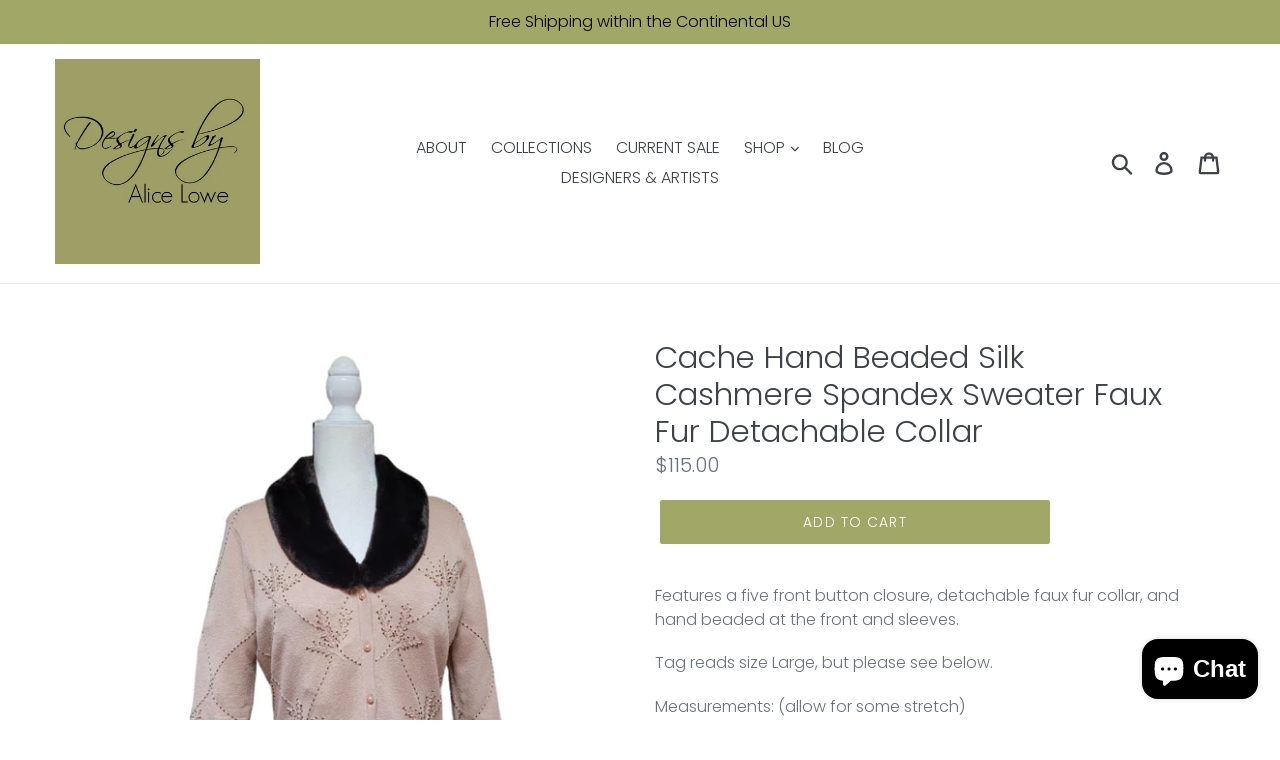

--- FILE ---
content_type: text/html; charset=utf-8
request_url: https://designs-by-alice-lowe.myshopify.com/products/cache-hand-beaded-silk-cashmere-spandex-sweater-faux-fur-detachable-collar?_pos=2&_sid=1b7cf1cb9&_ss=r
body_size: 43940
content:
<!doctype html>
<!--[if IE 9]> <html class="ie9 no-js" lang="en"> <![endif]-->
<!--[if (gt IE 9)|!(IE)]><!--> <html class="no-js" lang="en"> <!--<![endif]-->
<head>
  <meta name="facebook-domain-verification" content="ns9exovqnc3ey7ljv5d8zu6gfjk480" />
  <meta name="google-site-verification" content="IV7BPLESttSpBdxSWN1s4zlr4HIcuHkGQYmE3wLG59w" />
  <meta name="facebook-domain-verification" content="j4l4b4a01y447h0jq60h0425w7qbkw" />
  <meta name="p:domain_verify" content="b3e9113845eef2ec2c506c9fe9a1fa3b"/>
  <meta charset="utf-8">
  <meta http-equiv="X-UA-Compatible" content="IE=edge,chrome=1">
  <meta name="viewport" content="width=device-width,initial-scale=1">
  <meta name="theme-color" content="#a0a767">
  <link rel="canonical" href="https://designs-by-alice-lowe.myshopify.com/products/cache-hand-beaded-silk-cashmere-spandex-sweater-faux-fur-detachable-collar"><link rel="shortcut icon" href="//designs-by-alice-lowe.myshopify.com/cdn/shop/files/Designs_by_Alice_Lowe_Logo_3_41edc72a-a166-493f-b1e6-95aea756435d_32x32.jpg?v=1613703954" type="image/png"><title>Cache Hand Beaded Silk Cashmere Spandex Sweater Faux Fur Detachable Co
&ndash; Designs by Alice Lowe</title><meta name="description" content="Features a five front button closure, detachable faux fur collar, and hand beaded at the front and sleeves. Tag reads size Large, but please see below. Measurements: (allow for some stretch) Bust: 19.5” flat relaxed (doubled: 39”) Waist: 16.5” flat relaxed (doubled: 33”) Sleeve length: 18.5” measured from top shoulder "><!-- /snippets/social-meta-tags.liquid -->




<meta property="og:site_name" content="Designs by Alice Lowe">
<meta property="og:url" content="https://designs-by-alice-lowe.myshopify.com/products/cache-hand-beaded-silk-cashmere-spandex-sweater-faux-fur-detachable-collar">
<meta property="og:title" content="Cache Hand Beaded Silk Cashmere Spandex Sweater Faux Fur Detachable Collar">
<meta property="og:type" content="product">
<meta property="og:description" content="Features a five front button closure, detachable faux fur collar, and hand beaded at the front and sleeves. Tag reads size Large, but please see below. Measurements: (allow for some stretch) Bust: 19.5” flat relaxed (doubled: 39”) Waist: 16.5” flat relaxed (doubled: 33”) Sleeve length: 18.5” measured from top shoulder ">

  <meta property="og:price:amount" content="115.00">
  <meta property="og:price:currency" content="USD">

<meta property="og:image" content="http://designs-by-alice-lowe.myshopify.com/cdn/shop/files/PhotoRoom-20221206_123257_cdd92c07-319c-4416-bc0e-66e0ee78db77_1200x1200.png?v=1701804295"><meta property="og:image" content="http://designs-by-alice-lowe.myshopify.com/cdn/shop/files/PhotoRoom-20221206_123316_1200x1200.png?v=1701804295"><meta property="og:image" content="http://designs-by-alice-lowe.myshopify.com/cdn/shop/files/PhotoRoom-20231205_121905_1200x1200.png?v=1701804295">
<meta property="og:image:secure_url" content="https://designs-by-alice-lowe.myshopify.com/cdn/shop/files/PhotoRoom-20221206_123257_cdd92c07-319c-4416-bc0e-66e0ee78db77_1200x1200.png?v=1701804295"><meta property="og:image:secure_url" content="https://designs-by-alice-lowe.myshopify.com/cdn/shop/files/PhotoRoom-20221206_123316_1200x1200.png?v=1701804295"><meta property="og:image:secure_url" content="https://designs-by-alice-lowe.myshopify.com/cdn/shop/files/PhotoRoom-20231205_121905_1200x1200.png?v=1701804295">


<meta name="twitter:card" content="summary_large_image">
<meta name="twitter:title" content="Cache Hand Beaded Silk Cashmere Spandex Sweater Faux Fur Detachable Collar">
<meta name="twitter:description" content="Features a five front button closure, detachable faux fur collar, and hand beaded at the front and sleeves. Tag reads size Large, but please see below. Measurements: (allow for some stretch) Bust: 19.5” flat relaxed (doubled: 39”) Waist: 16.5” flat relaxed (doubled: 33”) Sleeve length: 18.5” measured from top shoulder ">


  <link href="//designs-by-alice-lowe.myshopify.com/cdn/shop/t/1/assets/theme.scss.css?v=86884627903145897931759252090" rel="stylesheet" type="text/css" media="all" />

  <script>
    var theme = {
      strings: {
        addToCart: "Add to cart",
        soldOut: "Sold out",
        unavailable: "Unavailable",
        regularPrice: "Regular price",
        sale: "Sale",
        showMore: "Show More",
        showLess: "Show Less",
        addressError: "Error looking up that address",
        addressNoResults: "No results for that address",
        addressQueryLimit: "You have exceeded the Google API usage limit. Consider upgrading to a \u003ca href=\"https:\/\/developers.google.com\/maps\/premium\/usage-limits\"\u003ePremium Plan\u003c\/a\u003e.",
        authError: "There was a problem authenticating your Google Maps account.",
        newWindow: "Opens in a new window.",
        external: "Opens external website.",
        newWindowExternal: "Opens external website in a new window."
      },
      moneyFormat: "${{amount}}"
    }

    document.documentElement.className = document.documentElement.className.replace('no-js', 'js');
  </script>

  <!--[if (lte IE 9) ]><script src="//designs-by-alice-lowe.myshopify.com/cdn/shop/t/1/assets/match-media.min.js?v=22265819453975888031528683663" type="text/javascript"></script><![endif]--><!--[if (gt IE 9)|!(IE)]><!--><script src="//designs-by-alice-lowe.myshopify.com/cdn/shop/t/1/assets/lazysizes.js?v=68441465964607740661528683663" async="async"></script><!--<![endif]-->
  <!--[if lte IE 9]><script src="//designs-by-alice-lowe.myshopify.com/cdn/shop/t/1/assets/lazysizes.min.js?735"></script><![endif]-->

  <!--[if (gt IE 9)|!(IE)]><!--><script src="//designs-by-alice-lowe.myshopify.com/cdn/shop/t/1/assets/vendor.js?v=121857302354663160541528683665" defer="defer"></script><!--<![endif]-->
  <!--[if lte IE 9]><script src="//designs-by-alice-lowe.myshopify.com/cdn/shop/t/1/assets/vendor.js?v=121857302354663160541528683665"></script><![endif]-->

  <!--[if (gt IE 9)|!(IE)]><!--><script src="//designs-by-alice-lowe.myshopify.com/cdn/shop/t/1/assets/theme.js?v=34813612739020294291639408273" defer="defer"></script><!--<![endif]-->
  <!--[if lte IE 9]><script src="//designs-by-alice-lowe.myshopify.com/cdn/shop/t/1/assets/theme.js?v=34813612739020294291639408273"></script><![endif]-->

  <script>window.performance && window.performance.mark && window.performance.mark('shopify.content_for_header.start');</script><meta name="google-site-verification" content="SZi_U422_fIt7H_iJvbWBFJMu6Yd-n2WpgFsjQorBWc">
<meta id="shopify-digital-wallet" name="shopify-digital-wallet" content="/5460131955/digital_wallets/dialog">
<meta name="shopify-checkout-api-token" content="92555081750ac0ff52d28e4bf2bd8e54">
<meta id="in-context-paypal-metadata" data-shop-id="5460131955" data-venmo-supported="false" data-environment="production" data-locale="en_US" data-paypal-v4="true" data-currency="USD">
<link rel="alternate" type="application/json+oembed" href="https://designs-by-alice-lowe.myshopify.com/products/cache-hand-beaded-silk-cashmere-spandex-sweater-faux-fur-detachable-collar.oembed">
<script async="async" src="/checkouts/internal/preloads.js?locale=en-US"></script>
<link rel="preconnect" href="https://shop.app" crossorigin="anonymous">
<script async="async" src="https://shop.app/checkouts/internal/preloads.js?locale=en-US&shop_id=5460131955" crossorigin="anonymous"></script>
<script id="apple-pay-shop-capabilities" type="application/json">{"shopId":5460131955,"countryCode":"US","currencyCode":"USD","merchantCapabilities":["supports3DS"],"merchantId":"gid:\/\/shopify\/Shop\/5460131955","merchantName":"Designs by Alice Lowe","requiredBillingContactFields":["postalAddress","email","phone"],"requiredShippingContactFields":["postalAddress","email","phone"],"shippingType":"shipping","supportedNetworks":["visa","masterCard","amex","discover","elo","jcb"],"total":{"type":"pending","label":"Designs by Alice Lowe","amount":"1.00"},"shopifyPaymentsEnabled":true,"supportsSubscriptions":true}</script>
<script id="shopify-features" type="application/json">{"accessToken":"92555081750ac0ff52d28e4bf2bd8e54","betas":["rich-media-storefront-analytics"],"domain":"designs-by-alice-lowe.myshopify.com","predictiveSearch":true,"shopId":5460131955,"locale":"en"}</script>
<script>var Shopify = Shopify || {};
Shopify.shop = "designs-by-alice-lowe.myshopify.com";
Shopify.locale = "en";
Shopify.currency = {"active":"USD","rate":"1.0"};
Shopify.country = "US";
Shopify.theme = {"name":"Debut ","id":20516929651,"schema_name":"Debut","schema_version":"5.1.0","theme_store_id":796,"role":"main"};
Shopify.theme.handle = "null";
Shopify.theme.style = {"id":null,"handle":null};
Shopify.cdnHost = "designs-by-alice-lowe.myshopify.com/cdn";
Shopify.routes = Shopify.routes || {};
Shopify.routes.root = "/";</script>
<script type="module">!function(o){(o.Shopify=o.Shopify||{}).modules=!0}(window);</script>
<script>!function(o){function n(){var o=[];function n(){o.push(Array.prototype.slice.apply(arguments))}return n.q=o,n}var t=o.Shopify=o.Shopify||{};t.loadFeatures=n(),t.autoloadFeatures=n()}(window);</script>
<script>
  window.ShopifyPay = window.ShopifyPay || {};
  window.ShopifyPay.apiHost = "shop.app\/pay";
  window.ShopifyPay.redirectState = null;
</script>
<script id="shop-js-analytics" type="application/json">{"pageType":"product"}</script>
<script defer="defer" async type="module" src="//designs-by-alice-lowe.myshopify.com/cdn/shopifycloud/shop-js/modules/v2/client.init-shop-cart-sync_DlSlHazZ.en.esm.js"></script>
<script defer="defer" async type="module" src="//designs-by-alice-lowe.myshopify.com/cdn/shopifycloud/shop-js/modules/v2/chunk.common_D16XZWos.esm.js"></script>
<script type="module">
  await import("//designs-by-alice-lowe.myshopify.com/cdn/shopifycloud/shop-js/modules/v2/client.init-shop-cart-sync_DlSlHazZ.en.esm.js");
await import("//designs-by-alice-lowe.myshopify.com/cdn/shopifycloud/shop-js/modules/v2/chunk.common_D16XZWos.esm.js");

  window.Shopify.SignInWithShop?.initShopCartSync?.({"fedCMEnabled":true,"windoidEnabled":true});

</script>
<script>
  window.Shopify = window.Shopify || {};
  if (!window.Shopify.featureAssets) window.Shopify.featureAssets = {};
  window.Shopify.featureAssets['shop-js'] = {"shop-cart-sync":["modules/v2/client.shop-cart-sync_DKWYiEUO.en.esm.js","modules/v2/chunk.common_D16XZWos.esm.js"],"init-fed-cm":["modules/v2/client.init-fed-cm_vfPMjZAC.en.esm.js","modules/v2/chunk.common_D16XZWos.esm.js"],"init-shop-email-lookup-coordinator":["modules/v2/client.init-shop-email-lookup-coordinator_CR38P6MB.en.esm.js","modules/v2/chunk.common_D16XZWos.esm.js"],"init-shop-cart-sync":["modules/v2/client.init-shop-cart-sync_DlSlHazZ.en.esm.js","modules/v2/chunk.common_D16XZWos.esm.js"],"shop-cash-offers":["modules/v2/client.shop-cash-offers_CJw4IQ6B.en.esm.js","modules/v2/chunk.common_D16XZWos.esm.js","modules/v2/chunk.modal_UwFWkumu.esm.js"],"shop-toast-manager":["modules/v2/client.shop-toast-manager_BY778Uv6.en.esm.js","modules/v2/chunk.common_D16XZWos.esm.js"],"init-windoid":["modules/v2/client.init-windoid_DVhZdEm3.en.esm.js","modules/v2/chunk.common_D16XZWos.esm.js"],"shop-button":["modules/v2/client.shop-button_D2ZzKUPa.en.esm.js","modules/v2/chunk.common_D16XZWos.esm.js"],"avatar":["modules/v2/client.avatar_BTnouDA3.en.esm.js"],"init-customer-accounts-sign-up":["modules/v2/client.init-customer-accounts-sign-up_CQZUmjGN.en.esm.js","modules/v2/client.shop-login-button_Cu5K-F7X.en.esm.js","modules/v2/chunk.common_D16XZWos.esm.js","modules/v2/chunk.modal_UwFWkumu.esm.js"],"pay-button":["modules/v2/client.pay-button_CcBqbGU7.en.esm.js","modules/v2/chunk.common_D16XZWos.esm.js"],"init-shop-for-new-customer-accounts":["modules/v2/client.init-shop-for-new-customer-accounts_B5DR5JTE.en.esm.js","modules/v2/client.shop-login-button_Cu5K-F7X.en.esm.js","modules/v2/chunk.common_D16XZWos.esm.js","modules/v2/chunk.modal_UwFWkumu.esm.js"],"shop-login-button":["modules/v2/client.shop-login-button_Cu5K-F7X.en.esm.js","modules/v2/chunk.common_D16XZWos.esm.js","modules/v2/chunk.modal_UwFWkumu.esm.js"],"shop-follow-button":["modules/v2/client.shop-follow-button_BX8Slf17.en.esm.js","modules/v2/chunk.common_D16XZWos.esm.js","modules/v2/chunk.modal_UwFWkumu.esm.js"],"init-customer-accounts":["modules/v2/client.init-customer-accounts_DjKkmQ2w.en.esm.js","modules/v2/client.shop-login-button_Cu5K-F7X.en.esm.js","modules/v2/chunk.common_D16XZWos.esm.js","modules/v2/chunk.modal_UwFWkumu.esm.js"],"lead-capture":["modules/v2/client.lead-capture_ChWCg7nV.en.esm.js","modules/v2/chunk.common_D16XZWos.esm.js","modules/v2/chunk.modal_UwFWkumu.esm.js"],"checkout-modal":["modules/v2/client.checkout-modal_DPnpVyv-.en.esm.js","modules/v2/chunk.common_D16XZWos.esm.js","modules/v2/chunk.modal_UwFWkumu.esm.js"],"shop-login":["modules/v2/client.shop-login_leRXJtcZ.en.esm.js","modules/v2/chunk.common_D16XZWos.esm.js","modules/v2/chunk.modal_UwFWkumu.esm.js"],"payment-terms":["modules/v2/client.payment-terms_Bp9K0NXD.en.esm.js","modules/v2/chunk.common_D16XZWos.esm.js","modules/v2/chunk.modal_UwFWkumu.esm.js"]};
</script>
<script>(function() {
  var isLoaded = false;
  function asyncLoad() {
    if (isLoaded) return;
    isLoaded = true;
    var urls = ["https:\/\/dyuszqdfuyvqq.cloudfront.net\/packs\/mf_embed_v8.js?mf_token=80b8ce29-3bfa-4a35-98dc-86fc547f36d3\u0026shop=designs-by-alice-lowe.myshopify.com","\/\/cdn.shopify.com\/proxy\/25eb53be2d64e09903f13188468b87e18557c089442f1c09147f4060ff162bcf\/static.cdn.printful.com\/static\/js\/external\/shopify-product-customizer.js?v=0.28\u0026shop=designs-by-alice-lowe.myshopify.com\u0026sp-cache-control=cHVibGljLCBtYXgtYWdlPTkwMA"];
    for (var i = 0; i < urls.length; i++) {
      var s = document.createElement('script');
      s.type = 'text/javascript';
      s.async = true;
      s.src = urls[i];
      var x = document.getElementsByTagName('script')[0];
      x.parentNode.insertBefore(s, x);
    }
  };
  if(window.attachEvent) {
    window.attachEvent('onload', asyncLoad);
  } else {
    window.addEventListener('load', asyncLoad, false);
  }
})();</script>
<script id="__st">var __st={"a":5460131955,"offset":-21600,"reqid":"4ffe0e41-e862-4cf7-8434-e577e6b32ed1-1768586388","pageurl":"designs-by-alice-lowe.myshopify.com\/products\/cache-hand-beaded-silk-cashmere-spandex-sweater-faux-fur-detachable-collar?_pos=2\u0026_sid=1b7cf1cb9\u0026_ss=r","u":"f6fdbe2ae21d","p":"product","rtyp":"product","rid":7201789608018};</script>
<script>window.ShopifyPaypalV4VisibilityTracking = true;</script>
<script id="captcha-bootstrap">!function(){'use strict';const t='contact',e='account',n='new_comment',o=[[t,t],['blogs',n],['comments',n],[t,'customer']],c=[[e,'customer_login'],[e,'guest_login'],[e,'recover_customer_password'],[e,'create_customer']],r=t=>t.map((([t,e])=>`form[action*='/${t}']:not([data-nocaptcha='true']) input[name='form_type'][value='${e}']`)).join(','),a=t=>()=>t?[...document.querySelectorAll(t)].map((t=>t.form)):[];function s(){const t=[...o],e=r(t);return a(e)}const i='password',u='form_key',d=['recaptcha-v3-token','g-recaptcha-response','h-captcha-response',i],f=()=>{try{return window.sessionStorage}catch{return}},m='__shopify_v',_=t=>t.elements[u];function p(t,e,n=!1){try{const o=window.sessionStorage,c=JSON.parse(o.getItem(e)),{data:r}=function(t){const{data:e,action:n}=t;return t[m]||n?{data:e,action:n}:{data:t,action:n}}(c);for(const[e,n]of Object.entries(r))t.elements[e]&&(t.elements[e].value=n);n&&o.removeItem(e)}catch(o){console.error('form repopulation failed',{error:o})}}const l='form_type',E='cptcha';function T(t){t.dataset[E]=!0}const w=window,h=w.document,L='Shopify',v='ce_forms',y='captcha';let A=!1;((t,e)=>{const n=(g='f06e6c50-85a8-45c8-87d0-21a2b65856fe',I='https://cdn.shopify.com/shopifycloud/storefront-forms-hcaptcha/ce_storefront_forms_captcha_hcaptcha.v1.5.2.iife.js',D={infoText:'Protected by hCaptcha',privacyText:'Privacy',termsText:'Terms'},(t,e,n)=>{const o=w[L][v],c=o.bindForm;if(c)return c(t,g,e,D).then(n);var r;o.q.push([[t,g,e,D],n]),r=I,A||(h.body.append(Object.assign(h.createElement('script'),{id:'captcha-provider',async:!0,src:r})),A=!0)});var g,I,D;w[L]=w[L]||{},w[L][v]=w[L][v]||{},w[L][v].q=[],w[L][y]=w[L][y]||{},w[L][y].protect=function(t,e){n(t,void 0,e),T(t)},Object.freeze(w[L][y]),function(t,e,n,w,h,L){const[v,y,A,g]=function(t,e,n){const i=e?o:[],u=t?c:[],d=[...i,...u],f=r(d),m=r(i),_=r(d.filter((([t,e])=>n.includes(e))));return[a(f),a(m),a(_),s()]}(w,h,L),I=t=>{const e=t.target;return e instanceof HTMLFormElement?e:e&&e.form},D=t=>v().includes(t);t.addEventListener('submit',(t=>{const e=I(t);if(!e)return;const n=D(e)&&!e.dataset.hcaptchaBound&&!e.dataset.recaptchaBound,o=_(e),c=g().includes(e)&&(!o||!o.value);(n||c)&&t.preventDefault(),c&&!n&&(function(t){try{if(!f())return;!function(t){const e=f();if(!e)return;const n=_(t);if(!n)return;const o=n.value;o&&e.removeItem(o)}(t);const e=Array.from(Array(32),(()=>Math.random().toString(36)[2])).join('');!function(t,e){_(t)||t.append(Object.assign(document.createElement('input'),{type:'hidden',name:u})),t.elements[u].value=e}(t,e),function(t,e){const n=f();if(!n)return;const o=[...t.querySelectorAll(`input[type='${i}']`)].map((({name:t})=>t)),c=[...d,...o],r={};for(const[a,s]of new FormData(t).entries())c.includes(a)||(r[a]=s);n.setItem(e,JSON.stringify({[m]:1,action:t.action,data:r}))}(t,e)}catch(e){console.error('failed to persist form',e)}}(e),e.submit())}));const S=(t,e)=>{t&&!t.dataset[E]&&(n(t,e.some((e=>e===t))),T(t))};for(const o of['focusin','change'])t.addEventListener(o,(t=>{const e=I(t);D(e)&&S(e,y())}));const B=e.get('form_key'),M=e.get(l),P=B&&M;t.addEventListener('DOMContentLoaded',(()=>{const t=y();if(P)for(const e of t)e.elements[l].value===M&&p(e,B);[...new Set([...A(),...v().filter((t=>'true'===t.dataset.shopifyCaptcha))])].forEach((e=>S(e,t)))}))}(h,new URLSearchParams(w.location.search),n,t,e,['guest_login'])})(!0,!0)}();</script>
<script integrity="sha256-4kQ18oKyAcykRKYeNunJcIwy7WH5gtpwJnB7kiuLZ1E=" data-source-attribution="shopify.loadfeatures" defer="defer" src="//designs-by-alice-lowe.myshopify.com/cdn/shopifycloud/storefront/assets/storefront/load_feature-a0a9edcb.js" crossorigin="anonymous"></script>
<script crossorigin="anonymous" defer="defer" src="//designs-by-alice-lowe.myshopify.com/cdn/shopifycloud/storefront/assets/shopify_pay/storefront-65b4c6d7.js?v=20250812"></script>
<script data-source-attribution="shopify.dynamic_checkout.dynamic.init">var Shopify=Shopify||{};Shopify.PaymentButton=Shopify.PaymentButton||{isStorefrontPortableWallets:!0,init:function(){window.Shopify.PaymentButton.init=function(){};var t=document.createElement("script");t.src="https://designs-by-alice-lowe.myshopify.com/cdn/shopifycloud/portable-wallets/latest/portable-wallets.en.js",t.type="module",document.head.appendChild(t)}};
</script>
<script data-source-attribution="shopify.dynamic_checkout.buyer_consent">
  function portableWalletsHideBuyerConsent(e){var t=document.getElementById("shopify-buyer-consent"),n=document.getElementById("shopify-subscription-policy-button");t&&n&&(t.classList.add("hidden"),t.setAttribute("aria-hidden","true"),n.removeEventListener("click",e))}function portableWalletsShowBuyerConsent(e){var t=document.getElementById("shopify-buyer-consent"),n=document.getElementById("shopify-subscription-policy-button");t&&n&&(t.classList.remove("hidden"),t.removeAttribute("aria-hidden"),n.addEventListener("click",e))}window.Shopify?.PaymentButton&&(window.Shopify.PaymentButton.hideBuyerConsent=portableWalletsHideBuyerConsent,window.Shopify.PaymentButton.showBuyerConsent=portableWalletsShowBuyerConsent);
</script>
<script data-source-attribution="shopify.dynamic_checkout.cart.bootstrap">document.addEventListener("DOMContentLoaded",(function(){function t(){return document.querySelector("shopify-accelerated-checkout-cart, shopify-accelerated-checkout")}if(t())Shopify.PaymentButton.init();else{new MutationObserver((function(e,n){t()&&(Shopify.PaymentButton.init(),n.disconnect())})).observe(document.body,{childList:!0,subtree:!0})}}));
</script>
<script id='scb4127' type='text/javascript' async='' src='https://designs-by-alice-lowe.myshopify.com/cdn/shopifycloud/privacy-banner/storefront-banner.js'></script><link id="shopify-accelerated-checkout-styles" rel="stylesheet" media="screen" href="https://designs-by-alice-lowe.myshopify.com/cdn/shopifycloud/portable-wallets/latest/accelerated-checkout-backwards-compat.css" crossorigin="anonymous">
<style id="shopify-accelerated-checkout-cart">
        #shopify-buyer-consent {
  margin-top: 1em;
  display: inline-block;
  width: 100%;
}

#shopify-buyer-consent.hidden {
  display: none;
}

#shopify-subscription-policy-button {
  background: none;
  border: none;
  padding: 0;
  text-decoration: underline;
  font-size: inherit;
  cursor: pointer;
}

#shopify-subscription-policy-button::before {
  box-shadow: none;
}

      </style>

<script>window.performance && window.performance.mark && window.performance.mark('shopify.content_for_header.end');</script>
<script src="//staticxx.s3.amazonaws.com/aio_stats_lib_v1.min.js?v=1.0"></script>
                    <script id="omgfbc-script" type='text/javascript' data-type="custom">
    var facebookChatSettings = {"id":"76815","shop":"designs-by-alice-lowe.myshopify.com","script_tag_id":null,"page_info":{"user_name":"Alice Lowe","access_token":"[base64]","category":"Shopping & Retail","category_list":[{"id":"200600219953504","name":"Shopping & Retail"},{"id":"557045641143373","name":"Design & Fashion"}],"name":"Designs by Alice Lowe","id":"167072520757473","tasks":["ANALYZE","ADVERTISE","MESSAGING","MODERATE","CREATE_CONTENT","MANAGE"]},"language":"en_US","position":"100","greeting_message":"Hi! How can we help you?","icon_type":"icon_1","icon_text":"Chat With Us","tab_size":"small","auto_display":"0","tab_color":"#ffffff","icon_text_color":"#0084ff","theme_color":"#0084ff","custom_css":{"status":false,"code":""},"working_time":{"status":"1","start":"00:00","end":"23:59","time_zone":"America\/Denver","not_available_option":"noneOpt","fb_messages":"","email":[]},"status_connect":"2","app_status":"1","device_target":"0","page_target":"0","margin_bottom":"259","chat_type":"0","exclude_pages":["template-cart"],"specific_pages":["template-index"],"plan":"premium","active_plan_at":"1629738038","last_access":"1629738859","deleted":"0","shop_info":{"id":5460131955,"name":"Designs by Alice Lowe","email":"alice@designsbyalicelowe.com","domain":"designs-by-alice-lowe.myshopify.com","province":"Texas","country":"US","address1":"5773 Woodway Drive","zip":"77057","city":"Houston","source":null,"phone":"7138167400","latitude":29.7600111,"longitude":-95.482409800000013,"primary_locale":"en","address2":"#240","created_at":"2018-06-10T21:20:56-05:00","updated_at":"2021-07-27T21:10:13-05:00","country_code":"US","country_name":"United States","currency":"USD","customer_email":"alice@designsbyalicelowe.com","timezone":"(GMT-06:00) America\/Chicago","iana_timezone":"America\/Chicago","shop_owner":"Alice Lowe","money_format":"$","money_with_currency_format":"$ USD","weight_unit":"lb","province_code":"TX","taxes_included":true,"auto_configure_tax_inclusivity":null,"tax_shipping":false,"county_taxes":true,"plan_display_name":"Basic Shopify","plan_name":"basic","has_discounts":true,"has_gift_cards":false,"myshopify_domain":"designs-by-alice-lowe.myshopify.com","google_apps_domain":null,"google_apps_login_enabled":null,"money_in_emails_format":"$","money_with_currency_in_emails_format":"$ USD","eligible_for_payments":true,"requires_extra_payments_agreement":false,"password_enabled":false,"has_storefront":true,"eligible_for_card_reader_giveaway":true,"finances":true,"primary_location_id":9613967475,"cookie_consent_level":"implicit","visitor_tracking_consent_preference":"allow_all","checkout_api_supported":true,"multi_location_enabled":true,"setup_required":false,"pre_launch_enabled":false,"enabled_presentment_currencies":["USD"]},"weekdays":[{"name":"Sunday","id":"0"},{"name":"Monday","id":"1"},{"name":"Tuesday","id":"2"},{"name":"Wednesday","id":"3"},{"name":"Thursday","id":"4"},{"name":"Friday","id":"5"},{"name":"Saturday","id":"6"}],"show_after":"0","update_cache":"0","tab_style":"two_box","version_app":"1","theme_publish":"0","display_mode":"customize","enable_fbChat_btn":"1","setting_page":"2","front_check":"2","error_connect_page":"{\"show\":false,\"errorAdmin\":0,\"errorAge\":0,\"errorCountry\":0,\"errorPrivate\":0}","white_list_domain":"[\"designs-by-alice-lowe.myshopify.com\",\"designsbyalicelowe.com\",\"www.designsbyalicelowe.com\"]","customer_question":"","guide_step":"{\"current_step\":2}","customer_error":"0","addToCart_widget":"{\"enable\":0,\"text\":\"Get order updates on Messenger!\",\"subscribed_text\":\"You will receive order updates on Messenger!\",\"text_alignment\":\"left\",\"widget_layout\":\"light\",\"widget_size\":\"medium\"}","urlApp":"https:\/\/apps.omegatheme.com\/facebook-chat\/","abTests":[],"appIdFB":"1919748194980000"};
    var iconHtml = {"icon_1":"<svg xmlns='http:\/\/www.w3.org\/2000\/svg' width='25' height='25' viewBox='96 93 322 324'><g><path d='M257 93c-88.918 0-161 67.157-161 150 0 47.205 23.412 89.311 60 116.807V417l54.819-30.273C225.449 390.801 240.948 393 257 393c88.918 0 161-67.157 161-150S345.918 93 257 93zm16 202l-41-44-80 44 88-94 42 44 79-44-88 94z'><\/path><rect x='13.445' y='20.996' width='37' height='4'><\/rect><rect x='13.445' y='32.828' width='37' height='4'><\/rect><rect x='13.445' y='44.66' width='37' height='4'><\/rect><\/g><\/svg>","icon_2":"<svg xmlns='http:\/\/www.w3.org\/2000\/svg' width='25' height='25' viewBox='0 0 24 24'><path d='M9 8h-3v4h3v12h5v-12h3.642l.358-4h-4v-1.667c0-.955.192-1.333 1.115-1.333h2.885v-5h-3.808c-3.596 0-5.192 1.583-5.192 4.615v3.385z'><\/path><\/svg>","icon_3":"<svg width='25' height='25' version='1.1' id='Capa_1' xmlns='http:\/\/www.w3.org\/2000\/svg' xmlns:xlink='http:\/\/www.w3.org\/1999\/xlink' x='0px' y='0px' viewBox='0 0 88.695 88.695' xml:space='preserve'> <g><path d='M84.351,68.07c2.508-4.59,3.829-9.759,3.829-15.006c0-13.118-8.112-24.36-19.575-29.021 C62.65,12.338,50.493,4.295,36.486,4.295c-19.862,0-36.021,16.159-36.021,36.021c0,6.072,1.541,12.057,4.462,17.36L0,76.059 l18.011-4.824c5.403,3.236,11.549,4.975,17.862,5.082c5.558,5.019,12.913,8.083,20.973,8.083c5.64,0,11.142-1.512,15.971-4.379 l15.878,4.254L84.351,68.07z M18.655,66.921L5.657,70.402l3.561-13.285l-0.419-0.72c-2.835-4.873-4.334-10.434-4.334-16.082 c0-17.656,14.365-32.021,32.021-32.021s32.021,14.364,32.021,32.021S54.142,72.337,36.486,72.337 c-6.066,0-11.976-1.711-17.091-4.948L18.655,66.921z M83.037,78.618l-10.861-2.91l-0.74,0.468C67.07,78.94,62.025,80.4,56.847,80.4 c-5.511,0-10.633-1.656-14.93-4.473c17.294-2.626,30.59-17.595,30.59-35.611c0-3.712-0.565-7.294-1.612-10.667 c7.947,4.786,13.286,13.48,13.286,23.415c0,4.823-1.28,9.57-3.701,13.728l-0.419,0.72L83.037,78.618z'><\/path><\/g><\/svg>","icon_4":"<svg width='25' height='25' version='1.1' id='Capa_1' xmlns='http:\/\/www.w3.org\/2000\/svg' xmlns:xlink='http:\/\/www.w3.org\/1999\/xlink' x='0px' y='0px' viewBox='0 0 81.146 81.146' xml:space='preserve'><g><path d='M11.902,67.18l0.021-14.51L0,52.559V8.524h64.319v44.053h-31.25L11.902,67.18z M4,48.596l11.928,0.111l-0.016,10.846 l15.911-10.976h28.496V12.524H4V48.596z'><\/path><path d='M81.146,26.524H64.319v-18H0v44.035l11.922,0.111l-0.021,14.51L31.16,53.895v7.167h24.152l16.763,11.561l-0.018-11.495 l9.089-0.084V26.524z M4,48.596V12.524h56.319v36.053H31.823L15.912,59.553l0.016-10.846L4,48.596z M77.146,57.08l-9.095,0.084 l0.012,7.833l-11.505-7.936H35.16v-4.484h29.159V30.524h12.827C77.146,30.524,77.146,57.08,77.146,57.08z'><\/path><\/g><\/svg>","icon_5":"<svg width='25' height='25' version='1.1' id='Capa_1' xmlns='http:\/\/www.w3.org\/2000\/svg' xmlns:xlink='http:\/\/www.w3.org\/1999\/xlink' x='0px' y='0px' viewBox='0 0 75.333 75.333' xml:space='preserve'><g><path d='M37.666,75.318l-9.413-16.303H17c-9.374,0-17-7.626-17-17v-25c0-9.374,7.626-17,17-17h41.333c9.374,0,17,7.626,17,17v25 c0,9.374-7.626,17-17,17H47.078L37.666,75.318z M17,4.016c-7.168,0-13,5.832-13,13v25c0,7.168,5.832,13,13,13h13.563l7.103,12.302 l7.104-12.303h13.563c7.168,0,13-5.832,13-13v-25c0-7.168-5.832-13-13-13L17,4.016L17,4.016z'><\/path><circle cx='54.822' cy='31.128' r='4.206'><\/circle><circle cx='37.667' cy='31.128' r='4.206'><\/circle><circle cx='20.511' cy='31.128' r='4.206'><\/circle><\/g><\/svg>","icon_6":"<svg width='25' height='25' version='1.1' id='Capa_1' xmlns='http:\/\/www.w3.org\/2000\/svg' xmlns:xlink='http:\/\/www.w3.org\/1999\/xlink' x='0px' y='0px' viewBox='0 0 71.015 71.015' xml:space='preserve'><g><circle cx='52.46' cy='27.353' r='4.206'><\/circle><circle cx='35.306' cy='27.353' r='4.206'><\/circle><circle cx='18.151' cy='27.353' r='4.206'><\/circle><path d='M13.223,67.769l0.022-15.916L0,51.728V3.247h71.015v48.5H36.448L13.223,67.769z M4,47.765l13.25,0.125l-0.017,12.252 l17.968-12.396h31.813v-40.5H4V47.765z'><\/path><\/g><\/svg>","icon_7":"<svg xmlns='http:\/\/www.w3.org\/2000\/svg' width='25' height='25' viewBox='0 0 512 512'><path d='M456,224V200a8,8,0,0,0-8-8h-8.18C435.61,94.24,354.78,16,256,16S76.39,94.24,72.18,192H64a8,8,0,0,0-8,8v24A48.051,48.051,0,0,0,8,272v96a48.051,48.051,0,0,0,48,48h8v16a48.051,48.051,0,0,0,48,48H216v8a8,8,0,0,0,8,8h64a8,8,0,0,0,8-8V456a8,8,0,0,0-8-8H224a8,8,0,0,0-8,8v8H112a32.036,32.036,0,0,1-32-32V416h32a8,8,0,0,0,8-8V392h4a28.031,28.031,0,0,0,28-28V276a28.031,28.031,0,0,0-28-28h-4V200c0-74.99,61.01-136,136-136s136,61.01,136,136v48h-4a28.031,28.031,0,0,0-28,28v88a28.031,28.031,0,0,0,28,28h4v16a8,8,0,0,0,8,8h56a48.051,48.051,0,0,0,48-48V272A48.051,48.051,0,0,0,456,224ZM232,464h48v16H232Zm160-88h-4a12.01,12.01,0,0,1-12-12V276a12.01,12.01,0,0,1,12-12h4Zm48-168v16H408V208ZM104,400H56a32.036,32.036,0,0,1-32-32V272a32.036,32.036,0,0,1,32-32h48Zm0-176H72V208h32Zm20,40a12.01,12.01,0,0,1,12,12v88a12.01,12.01,0,0,1-12,12h-4V264ZM256,48c-81.13,0-147.62,63.89-151.79,144H88.19C92.39,103.06,166.05,32,256,32s163.61,71.06,167.81,160H407.79C403.62,111.89,337.13,48,256,48ZM488,368a32.036,32.036,0,0,1-32,32H408V240h48a32.036,32.036,0,0,1,32,32Z'><\/path><\/svg>","icon_8":"<svg xmlns='http:\/\/www.w3.org\/2000\/svg' height='25' viewBox='0 0 512 512' width='25'><path d='m464 48h-320a40.045 40.045 0 0 0 -40 40v64h-56a40.045 40.045 0 0 0 -40 40v160a40.045 40.045 0 0 0 40 40h40v72a8 8 0 0 0 13.657 5.657l77.657-77.657h188.686a40.045 40.045 0 0 0 40-40v-64h56a40.045 40.045 0 0 0 40-40v-160a40.045 40.045 0 0 0 -40-40zm-72 304a24.027 24.027 0 0 1 -24 24h-192a8 8 0 0 0 -5.657 2.343l-66.343 66.343v-60.686a8 8 0 0 0 -8-8h-48a24.027 24.027 0 0 1 -24-24v-160a24.027 24.027 0 0 1 24-24h320a24.027 24.027 0 0 1 24 24zm96-104a24.027 24.027 0 0 1 -24 24h-56v-80a40.045 40.045 0 0 0 -40-40h-248v-64a24.027 24.027 0 0 1 24-24h320a24.027 24.027 0 0 1 24 24z'><\/path><path d='m208 248a32 32 0 1 0 32 32 32.036 32.036 0 0 0 -32-32zm0 48a16 16 0 1 1 16-16 16.019 16.019 0 0 1 -16 16z'><\/path><path d='m112 248a32 32 0 1 0 32 32 32.036 32.036 0 0 0 -32-32zm0 48a16 16 0 1 1 16-16 16.019 16.019 0 0 1 -16 16z'><\/path><path d='m304 312a32 32 0 1 0 -32-32 32.036 32.036 0 0 0 32 32zm0-48a16 16 0 1 1 -16 16 16.019 16.019 0 0 1 16-16z'><\/path><path d='m336 344h-72a8 8 0 0 0 0 16h72a8 8 0 0 0 0-16z'><\/path><path d='m368 344h-8a8 8 0 0 0 0 16h8a8 8 0 0 0 0-16z'><\/path><\/svg>","icon_9":"<svg xmlns='http:\/\/www.w3.org\/2000\/svg' height='25' viewBox='0 -12 496 495' width='25'><path d='m472 192.5h-56v-168c0-13.253906-10.746094-24-24-24h-368c-13.253906 0-24 10.746094-24 24v264c0 13.253906 10.746094 24 24 24h24v88c0 3.367188 2.109375 6.371094 5.273438 7.519531 3.167968 1.152344 6.71875.191407 8.878906-2.398437l77.601562-93.121094h52.246094v80c0 13.253906 10.746094 24 24 24h193.199219l32 52.175781c1.878906 3.03125 5.539062 4.453125 8.972656 3.484375s5.8125-4.09375 5.828125-7.660156v-48h16c13.253906 0 24-10.746094 24-24v-176c0-13.253906-10.746094-24-24-24zm-336 104c-2.375-.003906-4.628906 1.046875-6.152344 2.871094l-65.847656 79.03125v-73.902344c0-4.417969-3.582031-8-8-8h-32c-4.417969 0-8-3.582031-8-8v-264c0-4.417969 3.582031-8 8-8h368c4.417969 0 8 3.582031 8 8v168h-184c-13.253906 0-24 10.746094-24 24v80zm344 96c0 4.417969-3.582031 8-8 8h-24c-4.417969 0-8 3.582031-8 8v27.632812l-19.503906-31.808593c-1.453125-2.375-4.035156-3.820313-6.816406-3.824219h-197.679688c-4.417969 0-8-3.582031-8-8v-176c0-4.417969 3.582031-8 8-8h256c4.417969 0 8 3.582031 8 8zm0 0'><\/path><path d='m344 280.5c-13.253906 0-24 10.746094-24 24s10.746094 24 24 24 24-10.746094 24-24-10.746094-24-24-24zm0 32c-4.417969 0-8-3.582031-8-8s3.582031-8 8-8 8 3.582031 8 8-3.582031 8-8 8zm0 0'><\/path><path d='m416 280.5c-13.253906 0-24 10.746094-24 24s10.746094 24 24 24 24-10.746094 24-24-10.746094-24-24-24zm0 32c-4.417969 0-8-3.582031-8-8s3.582031-8 8-8 8 3.582031 8 8-3.582031 8-8 8zm0 0'><\/path><path d='m272 280.5c-13.253906 0-24 10.746094-24 24s10.746094 24 24 24 24-10.746094 24-24-10.746094-24-24-24zm0 32c-4.417969 0-8-3.582031-8-8s3.582031-8 8-8 8 3.582031 8 8-3.582031 8-8 8zm0 0'><\/path><\/svg>"}; 
    var rootLinkChat = facebookChatSettings.urlApp;
    var shopFbChat = facebookChatSettings.shop;
    
    window.addEventListener('load', function() { 
        var body = document.getElementsByTagName("body")[0];
        let elementChat = document.createElement('div');
        elementChat.className = 'otFacbookChat';
        body.appendChild(elementChat);
    
        loadJqueryChat(async function(jQuery) {
            const appStatus = await checkInstallApp(jQuery)
    
            if (facebookChatSettings.app_status == 1 && appStatus) {
                createFacebookChat(jQuery);
            }
        });
    
        function loadJqueryChat(callback) {
            if (typeof jQuery === "undefined") {
                getScript({
                    source: "//ajax.googleapis.com/ajax/libs/jquery/1.9.1/jquery.min.js",
                    callback: () => {
                        jQuery224 = jQuery.noConflict(true);
                        callback(jQuery224);
                    },
                });
            } else {
                callback(jQuery);
            }
        }
    
        function getScript({ source, callback }) {
            var script = document.createElement("script");
            var prior = document.getElementsByTagName("script")[0];
            script.async = 1;
        
            script.onload = script.onreadystatechange = function (_, isAbort) {
                if (
                isAbort ||
                !script.readyState ||
                /loaded|complete/.test(script.readyState)
                ) {
                script.onload = script.onreadystatechange = null;
                script = undefined;
        
                if (!isAbort) {
                    if (callback) callback();
                }
                }
            };
        
            script.src = source;
            prior.parentNode.insertBefore(script, prior);
        }

        function checkInstallApp(jQuery){
            return new Promise(resolve => {
                jQuery.ajax({
                    url: rootLinkChat + `backend/storefront/facebook-message.php`,
                    data: {
                        shop: shopFbChat,
                        action: "checkInstallApp",
                    },
                    dataType: "JSON",
                    type: "GET"
                }).done(function (data) {
                    resolve(data)
                })
            })
        }
    
        var $;let windowWidth=0;const isDefaultMode="default"===facebookChatSettings.display_mode;let isNotAvailableWork=!1;function createFacebookChat(t){windowWidth=($=t)(window).outerWidth();const e=document.getElementsByTagName("head")[0];let o=document.createElement("link");if(o.href=`${rootLinkChat}client/omg-facebook-chat_style.css?v=${Math.floor(Date.now()/1e3)}`,o.type="text/css",o.rel="stylesheet",e.appendChild(o),0==parseInt(facebookChatSettings.show_after))setTimeCreateChat();else{const t=parseInt(facebookChatSettings.show_after)>5?1e3*parseInt(facebookChatSettings.show_after):5e3;setTimeout((function(){setTimeCreateChat()}),t)}$(document).on("click",".fb_dialog.fb_dialog_mobile iframe",(function(t){if(windowWidth<800&&"1"==facebookChatSettings.chat_type){let t=facebookChatSettings.page_info.id;window.open("https://www.messenger.com/t/"+t,"_blank")}}))}function iconChatClickAvailable(){let t=0;const e=setInterval(()=>{let o=$(".fb-customerchat.fb_invisible_flow.fb_iframe_widget iframe");t++,t>40&&clearInterval(e),windowWidth>1025&&o.length&&o.hasClass("fb_customer_chat_bounce_in_v2")&&("fb_bounce_in_v2"===o.css("animation-name")&&"1"==facebookChatSettings.auto_display||"0"==facebookChatSettings.auto_display)&&(o.removeClass("fb_customer_chat_bounce_in_v2"),clearInterval(e))},50);setInterval(()=>{let t=$(".fb-customerchat.fb_invisible_flow.fb_iframe_widget iframe");if(t.length){t=$(".fb-customerchat.fb_invisible_flow.fb_iframe_widget iframe");let e=400;t.css("width")&&(e=parseInt(t.css("width"),10));const o=(windowWidth-e)/100*parseInt(facebookChatSettings.position);t.css("left",o)}},500),$(document).on("click",".ot-fb-logo",(function(){processFbBoxChat()}))}function iconChatClickUnavailable(){if(!("messOpt"===facebookChatSettings.working_time.not_available_option&&windowWidth<=1025)){if("messOpt"!==facebookChatSettings.working_time.not_available_option){const t=setInterval(()=>{$("#fb-root").length&&($(".ot-fb-logo").css("z-index","99999999999999"),$("#fb-root .fb_iframe_widget iframe").addClass("ot-fb-hide"),clearInterval(t))},50)}isDefaultMode&&$(".otFacbookChat").append('<div class="facebook-chat-button-custom"></div>'),$(document).on("click",".ot-fb-logo, .facebook-chat-button-custom",(function(){$(".available-work-container").hasClass("ot-fb-hide")?$(".fb-customerchat.fb_invisible_flow.fb_iframe_widget iframe").hasClass("fb_customer_chat_bounce_in_v2")&&"messOpt"===facebookChatSettings.working_time.not_available_option?processFbBoxChat("not-available"):$(".available-work-container").removeClass("ot-fb-hide").addClass("ot-fb-flex"):closeNotAvailableOpt()}))}}function setTimeCreateChat(){if(facebookChatSettings.page_target&&"0"!==facebookChatSettings.page_target){const t=window.location.pathname;let e="";if("/"===t)e="template-index";else if(t.startsWith("/collections/"))e="template-collection";else if(t.startsWith("/products/"))e="template-product";else if(t.startsWith("/cart"))e="template-cart";else if(t.startsWith("/search"))e="template-search";else if(t.startsWith("/pages/")){e=t.replace("/pages/","")}if("1"===facebookChatSettings.page_target){if(facebookChatSettings.specific_pages.indexOf(e)<0)return void console.log("Not specifics page")}else if("2"===facebookChatSettings.page_target){if(facebookChatSettings.exclude_pages.indexOf(e)>=0)return void console.log("excludes page")}}const t=facebookChatInit();$(".otFacbookChat").append(t);facebookChatSettings.position>50?$(".icon-text-content").addClass("icon-text-content-left"):$(".icon-text-content").addClass("icon-text-content-right"),"0"==facebookChatSettings.auto_display&&windowWidth>1024&&"default"!=facebookChatSettings.display_mode&&$("#fb-root").addClass("ot-fb-hide")}function facebookChatInit(){let t="",e=window.location.protocol+"//"+window.location.host+"/"+window.location.pathname+window.location.search;return"2"===facebookChatSettings.status_connect&&"1"===facebookChatSettings.app_status&&(t+=makeHtml(e)+callInitFaceBook(),getStyleCustom()),t}function makeHtml(t){facebookChatSettings.language;const e=facebookChatSettings.theme_color,o=facebookChatSettings.greeting_message.replace(/&/g,"&amp;").replace(/>/g,"&gt;").replace(/</g,"&lt;").replace(/"/g,"&quot;"),a=facebookChatSettings.page_info,n=facebookChatSettings.icon_type;let i=windowWidth>=1025?facebookChatSettings.icon_text:"";const s=facebookChatSettings.icon_text_color,c=facebookChatSettings.tab_color,l=facebookChatSettings.tab_size,f=facebookChatSettings.tab_style,b=i?"has_text":"none_text";let r="28px";"medium"==l?r="32px":"large"==l&&(r="36px");const g=`color: ${s}; background-color: ${c}; line-height: ${r};`,d=iconHtml?""+iconHtml[n]:"",h=`<span  style='${g}' class='ml-1 icon-text-content'> ${i}</span>`,_="1"==facebookChatSettings.auto_display?"show":"hide",p="1"==facebookChatSettings.chat_type?"redirect_icon":"";let m="";0===$("body #fb-root").length&&(OMGFBisCheckFBRoot=!0,m+="<div id='fb-root'></div>");const u=isDefaultMode?"":`<div class='ot-fb-logo ${p} facebook-chat-button ${l} ${f} ${b}' style='${"one_box"==f?"background-color: "+c+";":""}'>\n            <div class='ot-fb-icon' style='background-color: ${c}; fill: ${s};'>\n            ${d}\n            </div>\n            ${h}\n        </div>`,k="messOpt"===facebookChatSettings.working_time.not_available_option&&facebookChatSettings.abTests.available_working_time_Aug_2021?`<div class="fb-mess-widget available-work-container ot-fb-hide">\n                <i class="fb-mess__close" onClick="closeNotAvailableOpt()">\n                    <svg version="1.1" id="Capa_1" xmlns="http://www.w3.org/2000/svg" xmlns:xlink="http://www.w3.org/1999/xlink" x="0" y="0"\n                        width="10px" height="10px" viewBox="0 0 123.05 123.05" style="enable-background:new 0 0 123.05 123.05;"\n                        xml:space="preserve">\n                        <g>\n                            <path d="M121.325,10.925l-8.5-8.399c-2.3-2.3-6.1-2.3-8.5,0l-42.4,42.399L18.726,1.726c-2.301-2.301-6.101-2.301-8.5,0l-8.5,8.5\n                                c-2.301,2.3-2.301,6.1,0,8.5l43.1,43.1l-42.3,42.5c-2.3,2.3-2.3,6.1,0,8.5l8.5,8.5c2.3,2.3,6.1,2.3,8.5,0l42.399-42.4l42.4,42.4\n                                c2.3,2.3,6.1,2.3,8.5,0l8.5-8.5c2.3-2.3,2.3-6.1,0-8.5l-42.5-42.4l42.4-42.399C123.625,17.125,123.625,13.325,121.325,10.925z"/>\n                        </g>\n                    </svg>\n                </i>\n                <p>${facebookChatSettings.working_time.fb_messages}</p>\n                <button style='background-color: ${s};' onClick="fbMessageNotAvailable()" id="unavailable-working-fb-chat">\n                <svg\n                    viewBox="0 0 40 40"\n                    x="0"\n                    y="0"\n                    width="16px"\n                    height="16px"\n                >\n                    <g\n                    stroke="none"\n                    strokeWidth=1\n                    fill="none"\n                    fillRule="evenodd"\n                    >\n                    <g>\n                        <svg x="0" y="0">\n                        <path\n                            d="M20,0 C31.2666,0 40,8.2528 40,19.4 C40,30.5472 31.2666,38.8 20,38.8 C17.9763,38.8 16.0348,38.5327 14.2106,38.0311 C13.856,37.9335 13.4789,37.9612 13.1424,38.1098 L9.1727,39.8621 C8.1343,40.3205 6.9621,39.5819 6.9273,38.4474 L6.8184,34.8894 C6.805,34.4513 6.6078,34.0414 6.2811,33.7492 C2.3896,30.2691 0,25.2307 0,19.4 C0,8.2528 8.7334,0 20,0 Z M7.99009,25.07344 C7.42629,25.96794 8.52579,26.97594 9.36809,26.33674 L15.67879,21.54734 C16.10569,21.22334 16.69559,21.22164 17.12429,21.54314 L21.79709,25.04774 C23.19919,26.09944 25.20039,25.73014 26.13499,24.24744 L32.00999,14.92654 C32.57369,14.03204 31.47419,13.02404 30.63189,13.66324 L24.32119,18.45264 C23.89429,18.77664 23.30439,18.77834 22.87569,18.45674 L18.20299,14.95224 C16.80079,13.90064 14.79959,14.26984 13.86509,15.75264 L7.99009,25.07344 Z"\n                            fill="#FFFFFF"\n                        />\n                        </svg>\n                    </g>\n                    </g>\n                </svg>\n                <span class="fb-mess-widget__btn-text">\n                    Leave us a message\n                </span>\n                </button>\n                <p variation="subdued">\n                    Hiep NC\n                </p>\n            </div>`:"",C="emailOpt"===facebookChatSettings.working_time.not_available_option&&facebookChatSettings.abTests.available_working_time_Aug_2021?`<div class="fb-email-form available-work-container ot-fb-hide">\n                <i class="fb-mess__close" onClick="closeNotAvailableOpt()">\n                    <svg version="1.1" id="Capa_1" xmlns="http://www.w3.org/2000/svg" xmlns:xlink="http://www.w3.org/1999/xlink" x="0px" y="0px"\n                        width="10px" height="10px" viewBox="0 0 123.05 123.05" style="enable-background:new 0 0 123.05 123.05;"\n                        xml:space="preserve">\n                        <g>\n                            <path d="M121.325,10.925l-8.5-8.399c-2.3-2.3-6.1-2.3-8.5,0l-42.4,42.399L18.726,1.726c-2.301-2.301-6.101-2.301-8.5,0l-8.5,8.5\n                                c-2.301,2.3-2.301,6.1,0,8.5l43.1,43.1l-42.3,42.5c-2.3,2.3-2.3,6.1,0,8.5l8.5,8.5c2.3,2.3,6.1,2.3,8.5,0l42.399-42.4l42.4,42.4\n                                c2.3,2.3,6.1,2.3,8.5,0l8.5-8.5c2.3-2.3,2.3-6.1,0-8.5l-42.5-42.4l42.4-42.399C123.625,17.125,123.625,13.325,121.325,10.925z"/>\n                        </g>\n                    </svg>\n                </i>\n                <h3>Leave us a message</h3>\n                <div class="fb-email-form__email">\n                    <label for="otEmail">Email</label>\n                    <input type="text" id="otEmail" name="otEmail" />\n                </div>\n            <div  class="fb-email-form__subject">\n                <label for="otSubject">Subject</label>\n                    <input type="text" id="otSubject" name="otSubject" />\n            </div>\n                <div class="fb-email-form__textarea">\n                    <label for="otMessage">Message</label>\n                    <textarea\n                        type="text" id="otMessage" name="otMessage"\n                    />\n                </div>\n                <button class="fb-email-form__submit" style='background-color: ${s};' onClick="submitEmailForm()">\n                    Submit\n                </button>\n            </div>`:"";return m+=` \n            <div class='fb-customerchat'\n                attribution='setup_tool'\n                fb-xfbml-state='rendered'\n                page_id='${a.id}'\n                themeColor='${e}'\n                logged_in_greeting="${o}"\n                logged_out_greeting="${o}"\n                rel='${t}'\n                greeting_dialog_display='${_}'\n                >\n            </div> \n            ${u}\n            ${k}\n            ${C}\n        </div>\n      `,m}function callInitFaceBook(){const t=facebookChatSettings.device_target;let e="",o=!1,a=!1;if(facebookChatSettings.working_time){const t=facebookChatSettings.working_time;if("0"==t.status){let e="";const n={"-12":"Pacific/Midway","-11":"Pacific/Midway","-10":"Pacific/Honolulu","-9":"America/Anchorage","-8":"America/Los_Angeles","-7":"America/Cambridge_Bay","-6":"America/Mexico_City","-5":"America/Atikokan","-4":"Canada/Atlantic","-3":"America/Sao_Paulo","-2":"America/Noronha","-1":"Atlantic/Azores",0:"Europe/London",1:"Europe/Amsterdam",2:"Europe/Bucharest",3:"Asia/Baghdad",4:"Asia/Muscat",5:"Asia/Karachi",6:"Asia/Almaty",7:"Asia/Bangkok",8:"Asia/Hong_Kong",9:"Asia/Irkutsk",10:"Australia/Brisbane",11:"Asia/Vladivostok",12:"Pacific/Auckland"};e=Object.keys(n).indexOf(t.time_zone)>-1?n[t.time_zone]:t.time_zone;let i=(new Date).toLocaleString("en-US",{timeZone:e});i=new Date(i);const s=i.getFullYear(),c=i.getMonth(),l=i.getDay(),f=i.getHours(),b=i.getMinutes();let r;if(facebookChatSettings.weekdays){r=facebookChatSettings.weekdays;let t=[];for(const e of Object.values(r))t.push(parseInt(e.id));-1===t.indexOf(parseInt(l))&&(a=setAvailableWork())}const g=new Date(s,c,l,f,b).getTime();let d=t.start.split(":");const h=new Date(s,c,l,d[0],d[1]).getTime();let _=t.end.split(":");const p=new Date(s,c,l,_[0],_[1]).getTime();h<g&&p>g?(console.log(g,h,p),o=!1):o=setAvailableWork()}}a||o?(isNotAvailableWork=!0,iconChatClickUnavailable()):iconChatClickAvailable(),"1"==t?$(".otFacbookChat").addClass("hide-mobile"):"2"==t&&$(".otFacbookChat").addClass("hide-desktop");return e+="\n            <script>\n            if (OMGFBisCheckFBRoot) {\n                window.fbAsyncInit = function() {\n                    FB.init({\n                        appId:  "+(facebookChatSettings.appIdFB?facebookChatSettings.appIdFB:"1919748194980000")+",\n                        autoLogAppEvents : true,\n                        xfbml            : true,\n                        version          : 'v11.0'\n                    });\n                };\n            }\n            \n            (function(d, s, id) {\n                var js, fjs = d.getElementsByTagName(s)[0];\n                if (d.getElementById(id)) return;\n                js = d.createElement(s); \n                js.id = id;\n                js.src = 'https://connect.facebook.net/"+facebookChatSettings.language+"/sdk/xfbml.customerchat.js';\n                fjs.parentNode.insertBefore(js, fjs);\n            }(document, 'script', 'facebook-jssdk'));\n        <\/script>",e}function setAvailableWork(){return console.log("Facebook live chat by Omega: Not in the working days"),"noneOpt"===facebookChatSettings.working_time.not_available_option&&$(".otFacbookChat").addClass("ot-fb-hide"),!0}function getStyleCustom(){const t=setInterval(()=>{if(!isDefaultMode&&$(".ot-fb-logo").length&&"auto"!==$(".ot-fb-logo").css("z-index")||isDefaultMode&&$(".fb_dialog_content iframe")&&$(".fb_dialog_content iframe").width()>0){let e="",o="",a=parseInt(facebookChatSettings.position);const n=parseInt(facebookChatSettings.margin_bottom),i=1==facebookChatSettings.chat_type?" display: none !important;":"";if(""!==facebookChatSettings.custom_css){const t=facebookChatSettings.custom_css;t.status&&(e=t.code)}let s;switch(facebookChatSettings.tab_size){case"small":s=55;break;case"medium":s=65;break;case"large":s=75;break;default:s=80}const c=windowWidth<1025||isDefaultMode?60:$(".ot-fb-logo").outerWidth(),l=(windowWidth-c)/100*parseInt(a);o+=`<style type='text/css'>\n                .fb_iframe_widget iframe {\n                    bottom: ${n+s}px !important;\n                }\n                \n                .otFacbookChat .available-work-container {\n                    left: ${(windowWidth-$(".available-work-container").outerWidth())/100*parseInt(a)+"px !important;"};\n                    bottom: ${n+s+6}px !important;\n                }\n                \n                .fb_dialog {\n                    left: ${l}px !important;\n                }\n                \n                .fb_dialog .fb_dialog_content {\n                    ${isDefaultMode?"":"opacity: 0.002!important;"}\n                }\n                \n                .facebook-chat-button-custom,\n                .ot-fb-logo.facebook-chat-button,\n                .fb_dialog .fb_dialog_content iframe {\n                    bottom: ${n}px !important;\n                    left: ${l}px !important;\n                }\n                \n                .fb_dialog .fb_dialog_content iframe,\n                .fb_dialog .fb_dialog_content #_no-clickjacking-0,\n                .fb_dialog .fb_dialog_content #_no-clickjacking-1 {\n                    ${i}\n                }\n                \n                .ot-fb-logo.facebook-chat-button {\n                    direction: ${a>50?"rtl":"ltr"};\n                }\n                \n                @media screen and (max-width: 1025px) {\n                    .fb_iframe_widget iframe {\n                        left: auto !important;\n                        bottom: ${n+50}px !important;\n                        ${i}\n                    }\n                \n                    .fb_dialog.fb_dialog_mobile  {\n                        bottom: ${n}px!important;\n                    }\n                }\n                \n                ${e}\n            </style>`,$(".otFacbookChat").append(o),clearInterval(t)}},50)}function initFBChat(){const t=facebookChatSettings.appIdFB?facebookChatSettings.appIdFB:"1919748194980000";FB&&FB.init({appId:t,autoLogAppEvents:!0,xfbml:!0,version:"v11.0"})}function closeNotAvailableOpt(){$(".available-work-container").removeClass("ot-fb-flex").addClass("ot-fb-hide")}function submitEmailForm(){const t=$(".fb-email-form__email input").val(),e=$(".fb-email-form__subject input").val(),o=$(".fb-email-form__textarea textarea").val();return new Promise(a=>{$.ajax({url:rootLinkChat+"backend/storefront/facebook-message.php",data:{email:t,subject:e,message:o,action:"sendMessage",shop:shopFbChat},dataType:"JSON",type:"POST"}).done((function(t){}))})}function fbMessageNotAvailable(){$(document).on("click","#unavailable-working-fb-chat",(function(){processFbBoxChat("not-available")}))}function processFbBoxChat(t=""){$("#fb-root").addClass("ot-fb-show"),"not-available"===t&&closeNotAvailableOpt();const e=$(".fb-customerchat.fb_invisible_flow.fb_iframe_widget iframe");if(windowWidth<800&&$(".ot-fb-logo.redirect_icon").length>0){let t=facebookChatSettings.page_info.id;window.open("https://www.messenger.com/t/"+t,"_blank")}windowWidth<=1025||($(".fb-customerchat").children().length||($("#fb-root .fb-customerchat").children().length||initFBChat(),FB.Event.subscribe("customerchat.show",processShowDialog("callToGetPopup")),window.OMGFBisGetPopup="getPopup"),e.hasClass("fb_customer_chat_bounce_out_v2")||!e.hasClass("fb_customer_chat_bounce_out_v2")&&!e.hasClass("fb_customer_chat_bounce_in_v2")?FB.Event.subscribe("customerchat.show",processShowDialog(OMGFBisGetPopup)):FB.Event.subscribe("customerchat.hide",processHideDialog(OMGFBisGetPopup)))}function processShowDialog(t=""){!t&&FB.CustomerChat&&FB.CustomerChat.show(!0),"callToGetPopup"==t&&FB.XFBML.parse(),omgFBAddRemoveClassShowHide()}function processHideDialog(t=""){!t&&FB.CustomerChat&&FB.CustomerChat.hideDialog(),omgFBAddRemoveClassShowHide("remove")}function omgFBAddRemoveClassShowHide(t="add"){const e="remove"===t?"0":"calc(100% - 80px)",o="remove"===t?"fb_customer_chat_bounce_out_v2":"fb_customer_chat_bounce_in_v2",a="remove"===t?"fb_customer_chat_bounce_in_v2":"fb_customer_chat_bounce_out_v2",n=setInterval(()=>{let i=$(".fb-customerchat.fb_invisible_flow.fb_iframe_widget iframe");i.length&&("add"===t&&setTimeout(()=>{i=$(".fb-customerchat.fb_invisible_flow.fb_iframe_widget iframe"),"fb_bounce_in_v2"===i.css("animation-name")&&i.addClass("omg-fb-set-height")},250),i.css("max-height",e),i.removeClass(a).addClass(o),clearInterval(n))},50)}window.OMGFBisGetPopup="",window.OMGFBisCheckFBRoot=!1,facebookChatSettings.page_info="string"==typeof facebookChatSettings.page_info?JSON.parse(facebookChatSettings.page_info):facebookChatSettings.page_info,facebookChatSettings.specific_pages="string"==typeof facebookChatSettings.specific_pages?JSON.parse(facebookChatSettings.specific_pages):facebookChatSettings.specific_pages,facebookChatSettings.exclude_pages="string"==typeof facebookChatSettings.exclude_pages?JSON.parse(facebookChatSettings.exclude_pages):facebookChatSettings.exclude_pages,facebookChatSettings.specific_pages="string"==typeof facebookChatSettings.specific_pages?JSON.parse(facebookChatSettings.specific_pages):facebookChatSettings.specific_pages,facebookChatSettings.working_time="string"==typeof facebookChatSettings.working_time?JSON.parse(facebookChatSettings.working_time):facebookChatSettings.working_time,facebookChatSettings.custom_css="string"==typeof facebookChatSettings.custom_css?JSON.parse(facebookChatSettings.custom_css):facebookChatSettings.custom_css,facebookChatSettings.weekdays="string"==typeof facebookChatSettings.weekdays?JSON.parse(facebookChatSettings.weekdays):facebookChatSettings.weekdays,facebookChatSettings.abTests="string"==typeof facebookChatSettings.abTests?JSON.parse(facebookChatSettings.abTests):facebookChatSettings.abTests;
    }, false);
</script> 
                <script src="https://cdn.shopify.com/extensions/7bc9bb47-adfa-4267-963e-cadee5096caf/inbox-1252/assets/inbox-chat-loader.js" type="text/javascript" defer="defer"></script>
<link href="https://monorail-edge.shopifysvc.com" rel="dns-prefetch">
<script>(function(){if ("sendBeacon" in navigator && "performance" in window) {try {var session_token_from_headers = performance.getEntriesByType('navigation')[0].serverTiming.find(x => x.name == '_s').description;} catch {var session_token_from_headers = undefined;}var session_cookie_matches = document.cookie.match(/_shopify_s=([^;]*)/);var session_token_from_cookie = session_cookie_matches && session_cookie_matches.length === 2 ? session_cookie_matches[1] : "";var session_token = session_token_from_headers || session_token_from_cookie || "";function handle_abandonment_event(e) {var entries = performance.getEntries().filter(function(entry) {return /monorail-edge.shopifysvc.com/.test(entry.name);});if (!window.abandonment_tracked && entries.length === 0) {window.abandonment_tracked = true;var currentMs = Date.now();var navigation_start = performance.timing.navigationStart;var payload = {shop_id: 5460131955,url: window.location.href,navigation_start,duration: currentMs - navigation_start,session_token,page_type: "product"};window.navigator.sendBeacon("https://monorail-edge.shopifysvc.com/v1/produce", JSON.stringify({schema_id: "online_store_buyer_site_abandonment/1.1",payload: payload,metadata: {event_created_at_ms: currentMs,event_sent_at_ms: currentMs}}));}}window.addEventListener('pagehide', handle_abandonment_event);}}());</script>
<script id="web-pixels-manager-setup">(function e(e,d,r,n,o){if(void 0===o&&(o={}),!Boolean(null===(a=null===(i=window.Shopify)||void 0===i?void 0:i.analytics)||void 0===a?void 0:a.replayQueue)){var i,a;window.Shopify=window.Shopify||{};var t=window.Shopify;t.analytics=t.analytics||{};var s=t.analytics;s.replayQueue=[],s.publish=function(e,d,r){return s.replayQueue.push([e,d,r]),!0};try{self.performance.mark("wpm:start")}catch(e){}var l=function(){var e={modern:/Edge?\/(1{2}[4-9]|1[2-9]\d|[2-9]\d{2}|\d{4,})\.\d+(\.\d+|)|Firefox\/(1{2}[4-9]|1[2-9]\d|[2-9]\d{2}|\d{4,})\.\d+(\.\d+|)|Chrom(ium|e)\/(9{2}|\d{3,})\.\d+(\.\d+|)|(Maci|X1{2}).+ Version\/(15\.\d+|(1[6-9]|[2-9]\d|\d{3,})\.\d+)([,.]\d+|)( \(\w+\)|)( Mobile\/\w+|) Safari\/|Chrome.+OPR\/(9{2}|\d{3,})\.\d+\.\d+|(CPU[ +]OS|iPhone[ +]OS|CPU[ +]iPhone|CPU IPhone OS|CPU iPad OS)[ +]+(15[._]\d+|(1[6-9]|[2-9]\d|\d{3,})[._]\d+)([._]\d+|)|Android:?[ /-](13[3-9]|1[4-9]\d|[2-9]\d{2}|\d{4,})(\.\d+|)(\.\d+|)|Android.+Firefox\/(13[5-9]|1[4-9]\d|[2-9]\d{2}|\d{4,})\.\d+(\.\d+|)|Android.+Chrom(ium|e)\/(13[3-9]|1[4-9]\d|[2-9]\d{2}|\d{4,})\.\d+(\.\d+|)|SamsungBrowser\/([2-9]\d|\d{3,})\.\d+/,legacy:/Edge?\/(1[6-9]|[2-9]\d|\d{3,})\.\d+(\.\d+|)|Firefox\/(5[4-9]|[6-9]\d|\d{3,})\.\d+(\.\d+|)|Chrom(ium|e)\/(5[1-9]|[6-9]\d|\d{3,})\.\d+(\.\d+|)([\d.]+$|.*Safari\/(?![\d.]+ Edge\/[\d.]+$))|(Maci|X1{2}).+ Version\/(10\.\d+|(1[1-9]|[2-9]\d|\d{3,})\.\d+)([,.]\d+|)( \(\w+\)|)( Mobile\/\w+|) Safari\/|Chrome.+OPR\/(3[89]|[4-9]\d|\d{3,})\.\d+\.\d+|(CPU[ +]OS|iPhone[ +]OS|CPU[ +]iPhone|CPU IPhone OS|CPU iPad OS)[ +]+(10[._]\d+|(1[1-9]|[2-9]\d|\d{3,})[._]\d+)([._]\d+|)|Android:?[ /-](13[3-9]|1[4-9]\d|[2-9]\d{2}|\d{4,})(\.\d+|)(\.\d+|)|Mobile Safari.+OPR\/([89]\d|\d{3,})\.\d+\.\d+|Android.+Firefox\/(13[5-9]|1[4-9]\d|[2-9]\d{2}|\d{4,})\.\d+(\.\d+|)|Android.+Chrom(ium|e)\/(13[3-9]|1[4-9]\d|[2-9]\d{2}|\d{4,})\.\d+(\.\d+|)|Android.+(UC? ?Browser|UCWEB|U3)[ /]?(15\.([5-9]|\d{2,})|(1[6-9]|[2-9]\d|\d{3,})\.\d+)\.\d+|SamsungBrowser\/(5\.\d+|([6-9]|\d{2,})\.\d+)|Android.+MQ{2}Browser\/(14(\.(9|\d{2,})|)|(1[5-9]|[2-9]\d|\d{3,})(\.\d+|))(\.\d+|)|K[Aa][Ii]OS\/(3\.\d+|([4-9]|\d{2,})\.\d+)(\.\d+|)/},d=e.modern,r=e.legacy,n=navigator.userAgent;return n.match(d)?"modern":n.match(r)?"legacy":"unknown"}(),u="modern"===l?"modern":"legacy",c=(null!=n?n:{modern:"",legacy:""})[u],f=function(e){return[e.baseUrl,"/wpm","/b",e.hashVersion,"modern"===e.buildTarget?"m":"l",".js"].join("")}({baseUrl:d,hashVersion:r,buildTarget:u}),m=function(e){var d=e.version,r=e.bundleTarget,n=e.surface,o=e.pageUrl,i=e.monorailEndpoint;return{emit:function(e){var a=e.status,t=e.errorMsg,s=(new Date).getTime(),l=JSON.stringify({metadata:{event_sent_at_ms:s},events:[{schema_id:"web_pixels_manager_load/3.1",payload:{version:d,bundle_target:r,page_url:o,status:a,surface:n,error_msg:t},metadata:{event_created_at_ms:s}}]});if(!i)return console&&console.warn&&console.warn("[Web Pixels Manager] No Monorail endpoint provided, skipping logging."),!1;try{return self.navigator.sendBeacon.bind(self.navigator)(i,l)}catch(e){}var u=new XMLHttpRequest;try{return u.open("POST",i,!0),u.setRequestHeader("Content-Type","text/plain"),u.send(l),!0}catch(e){return console&&console.warn&&console.warn("[Web Pixels Manager] Got an unhandled error while logging to Monorail."),!1}}}}({version:r,bundleTarget:l,surface:e.surface,pageUrl:self.location.href,monorailEndpoint:e.monorailEndpoint});try{o.browserTarget=l,function(e){var d=e.src,r=e.async,n=void 0===r||r,o=e.onload,i=e.onerror,a=e.sri,t=e.scriptDataAttributes,s=void 0===t?{}:t,l=document.createElement("script"),u=document.querySelector("head"),c=document.querySelector("body");if(l.async=n,l.src=d,a&&(l.integrity=a,l.crossOrigin="anonymous"),s)for(var f in s)if(Object.prototype.hasOwnProperty.call(s,f))try{l.dataset[f]=s[f]}catch(e){}if(o&&l.addEventListener("load",o),i&&l.addEventListener("error",i),u)u.appendChild(l);else{if(!c)throw new Error("Did not find a head or body element to append the script");c.appendChild(l)}}({src:f,async:!0,onload:function(){if(!function(){var e,d;return Boolean(null===(d=null===(e=window.Shopify)||void 0===e?void 0:e.analytics)||void 0===d?void 0:d.initialized)}()){var d=window.webPixelsManager.init(e)||void 0;if(d){var r=window.Shopify.analytics;r.replayQueue.forEach((function(e){var r=e[0],n=e[1],o=e[2];d.publishCustomEvent(r,n,o)})),r.replayQueue=[],r.publish=d.publishCustomEvent,r.visitor=d.visitor,r.initialized=!0}}},onerror:function(){return m.emit({status:"failed",errorMsg:"".concat(f," has failed to load")})},sri:function(e){var d=/^sha384-[A-Za-z0-9+/=]+$/;return"string"==typeof e&&d.test(e)}(c)?c:"",scriptDataAttributes:o}),m.emit({status:"loading"})}catch(e){m.emit({status:"failed",errorMsg:(null==e?void 0:e.message)||"Unknown error"})}}})({shopId: 5460131955,storefrontBaseUrl: "https://designs-by-alice-lowe.myshopify.com",extensionsBaseUrl: "https://extensions.shopifycdn.com/cdn/shopifycloud/web-pixels-manager",monorailEndpoint: "https://monorail-edge.shopifysvc.com/unstable/produce_batch",surface: "storefront-renderer",enabledBetaFlags: ["2dca8a86"],webPixelsConfigList: [{"id":"300580946","configuration":"{\"config\":\"{\\\"pixel_id\\\":\\\"G-5G67NJXZC3\\\",\\\"target_country\\\":\\\"US\\\",\\\"gtag_events\\\":[{\\\"type\\\":\\\"begin_checkout\\\",\\\"action_label\\\":[\\\"G-5G67NJXZC3\\\",\\\"AW-610796529\\\/6nQYCJrPwtgBEPGHoKMC\\\"]},{\\\"type\\\":\\\"search\\\",\\\"action_label\\\":[\\\"G-5G67NJXZC3\\\",\\\"AW-610796529\\\/1mYKCJ3PwtgBEPGHoKMC\\\"]},{\\\"type\\\":\\\"view_item\\\",\\\"action_label\\\":[\\\"G-5G67NJXZC3\\\",\\\"AW-610796529\\\/qA1nCJTPwtgBEPGHoKMC\\\",\\\"MC-28NEB65X33\\\"]},{\\\"type\\\":\\\"purchase\\\",\\\"action_label\\\":[\\\"G-5G67NJXZC3\\\",\\\"AW-610796529\\\/RDa9CJHPwtgBEPGHoKMC\\\",\\\"MC-28NEB65X33\\\"]},{\\\"type\\\":\\\"page_view\\\",\\\"action_label\\\":[\\\"G-5G67NJXZC3\\\",\\\"AW-610796529\\\/KzJfCI7PwtgBEPGHoKMC\\\",\\\"MC-28NEB65X33\\\"]},{\\\"type\\\":\\\"add_payment_info\\\",\\\"action_label\\\":[\\\"G-5G67NJXZC3\\\",\\\"AW-610796529\\\/Qh9mCKDPwtgBEPGHoKMC\\\"]},{\\\"type\\\":\\\"add_to_cart\\\",\\\"action_label\\\":[\\\"G-5G67NJXZC3\\\",\\\"AW-610796529\\\/WTBWCJfPwtgBEPGHoKMC\\\"]}],\\\"enable_monitoring_mode\\\":false}\"}","eventPayloadVersion":"v1","runtimeContext":"OPEN","scriptVersion":"b2a88bafab3e21179ed38636efcd8a93","type":"APP","apiClientId":1780363,"privacyPurposes":[],"dataSharingAdjustments":{"protectedCustomerApprovalScopes":["read_customer_address","read_customer_email","read_customer_name","read_customer_personal_data","read_customer_phone"]}},{"id":"166002770","configuration":"{\"pixel_id\":\"1717612621813961\",\"pixel_type\":\"facebook_pixel\",\"metaapp_system_user_token\":\"-\"}","eventPayloadVersion":"v1","runtimeContext":"OPEN","scriptVersion":"ca16bc87fe92b6042fbaa3acc2fbdaa6","type":"APP","apiClientId":2329312,"privacyPurposes":["ANALYTICS","MARKETING","SALE_OF_DATA"],"dataSharingAdjustments":{"protectedCustomerApprovalScopes":["read_customer_address","read_customer_email","read_customer_name","read_customer_personal_data","read_customer_phone"]}},{"id":"61898834","configuration":"{\"tagID\":\"2613632015614\"}","eventPayloadVersion":"v1","runtimeContext":"STRICT","scriptVersion":"18031546ee651571ed29edbe71a3550b","type":"APP","apiClientId":3009811,"privacyPurposes":["ANALYTICS","MARKETING","SALE_OF_DATA"],"dataSharingAdjustments":{"protectedCustomerApprovalScopes":["read_customer_address","read_customer_email","read_customer_name","read_customer_personal_data","read_customer_phone"]}},{"id":"50921554","eventPayloadVersion":"v1","runtimeContext":"LAX","scriptVersion":"1","type":"CUSTOM","privacyPurposes":["MARKETING"],"name":"Meta pixel (migrated)"},{"id":"shopify-app-pixel","configuration":"{}","eventPayloadVersion":"v1","runtimeContext":"STRICT","scriptVersion":"0450","apiClientId":"shopify-pixel","type":"APP","privacyPurposes":["ANALYTICS","MARKETING"]},{"id":"shopify-custom-pixel","eventPayloadVersion":"v1","runtimeContext":"LAX","scriptVersion":"0450","apiClientId":"shopify-pixel","type":"CUSTOM","privacyPurposes":["ANALYTICS","MARKETING"]}],isMerchantRequest: false,initData: {"shop":{"name":"Designs by Alice Lowe","paymentSettings":{"currencyCode":"USD"},"myshopifyDomain":"designs-by-alice-lowe.myshopify.com","countryCode":"US","storefrontUrl":"https:\/\/designs-by-alice-lowe.myshopify.com"},"customer":null,"cart":null,"checkout":null,"productVariants":[{"price":{"amount":115.0,"currencyCode":"USD"},"product":{"title":"Cache Hand Beaded Silk Cashmere Spandex Sweater Faux Fur Detachable Collar","vendor":"The Lowe Collective","id":"7201789608018","untranslatedTitle":"Cache Hand Beaded Silk Cashmere Spandex Sweater Faux Fur Detachable Collar","url":"\/products\/cache-hand-beaded-silk-cashmere-spandex-sweater-faux-fur-detachable-collar","type":"Sweater"},"id":"40635031912530","image":{"src":"\/\/designs-by-alice-lowe.myshopify.com\/cdn\/shop\/files\/PhotoRoom-20221206_123257_cdd92c07-319c-4416-bc0e-66e0ee78db77.png?v=1701804295"},"sku":"CacheSW","title":"Default Title","untranslatedTitle":"Default Title"}],"purchasingCompany":null},},"https://designs-by-alice-lowe.myshopify.com/cdn","fcfee988w5aeb613cpc8e4bc33m6693e112",{"modern":"","legacy":""},{"shopId":"5460131955","storefrontBaseUrl":"https:\/\/designs-by-alice-lowe.myshopify.com","extensionBaseUrl":"https:\/\/extensions.shopifycdn.com\/cdn\/shopifycloud\/web-pixels-manager","surface":"storefront-renderer","enabledBetaFlags":"[\"2dca8a86\"]","isMerchantRequest":"false","hashVersion":"fcfee988w5aeb613cpc8e4bc33m6693e112","publish":"custom","events":"[[\"page_viewed\",{}],[\"product_viewed\",{\"productVariant\":{\"price\":{\"amount\":115.0,\"currencyCode\":\"USD\"},\"product\":{\"title\":\"Cache Hand Beaded Silk Cashmere Spandex Sweater Faux Fur Detachable Collar\",\"vendor\":\"The Lowe Collective\",\"id\":\"7201789608018\",\"untranslatedTitle\":\"Cache Hand Beaded Silk Cashmere Spandex Sweater Faux Fur Detachable Collar\",\"url\":\"\/products\/cache-hand-beaded-silk-cashmere-spandex-sweater-faux-fur-detachable-collar\",\"type\":\"Sweater\"},\"id\":\"40635031912530\",\"image\":{\"src\":\"\/\/designs-by-alice-lowe.myshopify.com\/cdn\/shop\/files\/PhotoRoom-20221206_123257_cdd92c07-319c-4416-bc0e-66e0ee78db77.png?v=1701804295\"},\"sku\":\"CacheSW\",\"title\":\"Default Title\",\"untranslatedTitle\":\"Default Title\"}}]]"});</script><script>
  window.ShopifyAnalytics = window.ShopifyAnalytics || {};
  window.ShopifyAnalytics.meta = window.ShopifyAnalytics.meta || {};
  window.ShopifyAnalytics.meta.currency = 'USD';
  var meta = {"product":{"id":7201789608018,"gid":"gid:\/\/shopify\/Product\/7201789608018","vendor":"The Lowe Collective","type":"Sweater","handle":"cache-hand-beaded-silk-cashmere-spandex-sweater-faux-fur-detachable-collar","variants":[{"id":40635031912530,"price":11500,"name":"Cache Hand Beaded Silk Cashmere Spandex Sweater Faux Fur Detachable Collar","public_title":null,"sku":"CacheSW"}],"remote":false},"page":{"pageType":"product","resourceType":"product","resourceId":7201789608018,"requestId":"4ffe0e41-e862-4cf7-8434-e577e6b32ed1-1768586388"}};
  for (var attr in meta) {
    window.ShopifyAnalytics.meta[attr] = meta[attr];
  }
</script>
<script class="analytics">
  (function () {
    var customDocumentWrite = function(content) {
      var jquery = null;

      if (window.jQuery) {
        jquery = window.jQuery;
      } else if (window.Checkout && window.Checkout.$) {
        jquery = window.Checkout.$;
      }

      if (jquery) {
        jquery('body').append(content);
      }
    };

    var hasLoggedConversion = function(token) {
      if (token) {
        return document.cookie.indexOf('loggedConversion=' + token) !== -1;
      }
      return false;
    }

    var setCookieIfConversion = function(token) {
      if (token) {
        var twoMonthsFromNow = new Date(Date.now());
        twoMonthsFromNow.setMonth(twoMonthsFromNow.getMonth() + 2);

        document.cookie = 'loggedConversion=' + token + '; expires=' + twoMonthsFromNow;
      }
    }

    var trekkie = window.ShopifyAnalytics.lib = window.trekkie = window.trekkie || [];
    if (trekkie.integrations) {
      return;
    }
    trekkie.methods = [
      'identify',
      'page',
      'ready',
      'track',
      'trackForm',
      'trackLink'
    ];
    trekkie.factory = function(method) {
      return function() {
        var args = Array.prototype.slice.call(arguments);
        args.unshift(method);
        trekkie.push(args);
        return trekkie;
      };
    };
    for (var i = 0; i < trekkie.methods.length; i++) {
      var key = trekkie.methods[i];
      trekkie[key] = trekkie.factory(key);
    }
    trekkie.load = function(config) {
      trekkie.config = config || {};
      trekkie.config.initialDocumentCookie = document.cookie;
      var first = document.getElementsByTagName('script')[0];
      var script = document.createElement('script');
      script.type = 'text/javascript';
      script.onerror = function(e) {
        var scriptFallback = document.createElement('script');
        scriptFallback.type = 'text/javascript';
        scriptFallback.onerror = function(error) {
                var Monorail = {
      produce: function produce(monorailDomain, schemaId, payload) {
        var currentMs = new Date().getTime();
        var event = {
          schema_id: schemaId,
          payload: payload,
          metadata: {
            event_created_at_ms: currentMs,
            event_sent_at_ms: currentMs
          }
        };
        return Monorail.sendRequest("https://" + monorailDomain + "/v1/produce", JSON.stringify(event));
      },
      sendRequest: function sendRequest(endpointUrl, payload) {
        // Try the sendBeacon API
        if (window && window.navigator && typeof window.navigator.sendBeacon === 'function' && typeof window.Blob === 'function' && !Monorail.isIos12()) {
          var blobData = new window.Blob([payload], {
            type: 'text/plain'
          });

          if (window.navigator.sendBeacon(endpointUrl, blobData)) {
            return true;
          } // sendBeacon was not successful

        } // XHR beacon

        var xhr = new XMLHttpRequest();

        try {
          xhr.open('POST', endpointUrl);
          xhr.setRequestHeader('Content-Type', 'text/plain');
          xhr.send(payload);
        } catch (e) {
          console.log(e);
        }

        return false;
      },
      isIos12: function isIos12() {
        return window.navigator.userAgent.lastIndexOf('iPhone; CPU iPhone OS 12_') !== -1 || window.navigator.userAgent.lastIndexOf('iPad; CPU OS 12_') !== -1;
      }
    };
    Monorail.produce('monorail-edge.shopifysvc.com',
      'trekkie_storefront_load_errors/1.1',
      {shop_id: 5460131955,
      theme_id: 20516929651,
      app_name: "storefront",
      context_url: window.location.href,
      source_url: "//designs-by-alice-lowe.myshopify.com/cdn/s/trekkie.storefront.cd680fe47e6c39ca5d5df5f0a32d569bc48c0f27.min.js"});

        };
        scriptFallback.async = true;
        scriptFallback.src = '//designs-by-alice-lowe.myshopify.com/cdn/s/trekkie.storefront.cd680fe47e6c39ca5d5df5f0a32d569bc48c0f27.min.js';
        first.parentNode.insertBefore(scriptFallback, first);
      };
      script.async = true;
      script.src = '//designs-by-alice-lowe.myshopify.com/cdn/s/trekkie.storefront.cd680fe47e6c39ca5d5df5f0a32d569bc48c0f27.min.js';
      first.parentNode.insertBefore(script, first);
    };
    trekkie.load(
      {"Trekkie":{"appName":"storefront","development":false,"defaultAttributes":{"shopId":5460131955,"isMerchantRequest":null,"themeId":20516929651,"themeCityHash":"1281980839376552485","contentLanguage":"en","currency":"USD","eventMetadataId":"cf58f41e-dbb6-4349-abbd-99d82bea6f31"},"isServerSideCookieWritingEnabled":true,"monorailRegion":"shop_domain","enabledBetaFlags":["65f19447"]},"Session Attribution":{},"S2S":{"facebookCapiEnabled":true,"source":"trekkie-storefront-renderer","apiClientId":580111}}
    );

    var loaded = false;
    trekkie.ready(function() {
      if (loaded) return;
      loaded = true;

      window.ShopifyAnalytics.lib = window.trekkie;

      var originalDocumentWrite = document.write;
      document.write = customDocumentWrite;
      try { window.ShopifyAnalytics.merchantGoogleAnalytics.call(this); } catch(error) {};
      document.write = originalDocumentWrite;

      window.ShopifyAnalytics.lib.page(null,{"pageType":"product","resourceType":"product","resourceId":7201789608018,"requestId":"4ffe0e41-e862-4cf7-8434-e577e6b32ed1-1768586388","shopifyEmitted":true});

      var match = window.location.pathname.match(/checkouts\/(.+)\/(thank_you|post_purchase)/)
      var token = match? match[1]: undefined;
      if (!hasLoggedConversion(token)) {
        setCookieIfConversion(token);
        window.ShopifyAnalytics.lib.track("Viewed Product",{"currency":"USD","variantId":40635031912530,"productId":7201789608018,"productGid":"gid:\/\/shopify\/Product\/7201789608018","name":"Cache Hand Beaded Silk Cashmere Spandex Sweater Faux Fur Detachable Collar","price":"115.00","sku":"CacheSW","brand":"The Lowe Collective","variant":null,"category":"Sweater","nonInteraction":true,"remote":false},undefined,undefined,{"shopifyEmitted":true});
      window.ShopifyAnalytics.lib.track("monorail:\/\/trekkie_storefront_viewed_product\/1.1",{"currency":"USD","variantId":40635031912530,"productId":7201789608018,"productGid":"gid:\/\/shopify\/Product\/7201789608018","name":"Cache Hand Beaded Silk Cashmere Spandex Sweater Faux Fur Detachable Collar","price":"115.00","sku":"CacheSW","brand":"The Lowe Collective","variant":null,"category":"Sweater","nonInteraction":true,"remote":false,"referer":"https:\/\/designs-by-alice-lowe.myshopify.com\/products\/cache-hand-beaded-silk-cashmere-spandex-sweater-faux-fur-detachable-collar?_pos=2\u0026_sid=1b7cf1cb9\u0026_ss=r"});
      }
    });


        var eventsListenerScript = document.createElement('script');
        eventsListenerScript.async = true;
        eventsListenerScript.src = "//designs-by-alice-lowe.myshopify.com/cdn/shopifycloud/storefront/assets/shop_events_listener-3da45d37.js";
        document.getElementsByTagName('head')[0].appendChild(eventsListenerScript);

})();</script>
  <script>
  if (!window.ga || (window.ga && typeof window.ga !== 'function')) {
    window.ga = function ga() {
      (window.ga.q = window.ga.q || []).push(arguments);
      if (window.Shopify && window.Shopify.analytics && typeof window.Shopify.analytics.publish === 'function') {
        window.Shopify.analytics.publish("ga_stub_called", {}, {sendTo: "google_osp_migration"});
      }
      console.error("Shopify's Google Analytics stub called with:", Array.from(arguments), "\nSee https://help.shopify.com/manual/promoting-marketing/pixels/pixel-migration#google for more information.");
    };
    if (window.Shopify && window.Shopify.analytics && typeof window.Shopify.analytics.publish === 'function') {
      window.Shopify.analytics.publish("ga_stub_initialized", {}, {sendTo: "google_osp_migration"});
    }
  }
</script>
<script
  defer
  src="https://designs-by-alice-lowe.myshopify.com/cdn/shopifycloud/perf-kit/shopify-perf-kit-3.0.4.min.js"
  data-application="storefront-renderer"
  data-shop-id="5460131955"
  data-render-region="gcp-us-central1"
  data-page-type="product"
  data-theme-instance-id="20516929651"
  data-theme-name="Debut"
  data-theme-version="5.1.0"
  data-monorail-region="shop_domain"
  data-resource-timing-sampling-rate="10"
  data-shs="true"
  data-shs-beacon="true"
  data-shs-export-with-fetch="true"
  data-shs-logs-sample-rate="1"
  data-shs-beacon-endpoint="https://designs-by-alice-lowe.myshopify.com/api/collect"
></script>
</head>

<body class="template-product">

  <a class="in-page-link visually-hidden skip-link" href="#MainContent">Skip to content</a>

  <div id="SearchDrawer" class="search-bar drawer drawer--top" role="dialog" aria-modal="true" aria-label="Search">
    <div class="search-bar__table">
      <div class="search-bar__table-cell search-bar__form-wrapper">
        <form class="search search-bar__form" action="/search" method="get" role="search">
          <input class="search__input search-bar__input" type="search" name="q" value="" placeholder="Search" aria-label="Search">
          <button class="search-bar__submit search__submit btn--link" type="submit">
            <svg aria-hidden="true" focusable="false" role="presentation" class="icon icon-search" viewBox="0 0 37 40"><path d="M35.6 36l-9.8-9.8c4.1-5.4 3.6-13.2-1.3-18.1-5.4-5.4-14.2-5.4-19.7 0-5.4 5.4-5.4 14.2 0 19.7 2.6 2.6 6.1 4.1 9.8 4.1 3 0 5.9-1 8.3-2.8l9.8 9.8c.4.4.9.6 1.4.6s1-.2 1.4-.6c.9-.9.9-2.1.1-2.9zm-20.9-8.2c-2.6 0-5.1-1-7-2.9-3.9-3.9-3.9-10.1 0-14C9.6 9 12.2 8 14.7 8s5.1 1 7 2.9c3.9 3.9 3.9 10.1 0 14-1.9 1.9-4.4 2.9-7 2.9z"/></svg>
            <span class="icon__fallback-text">Submit</span>
          </button>
        </form>
      </div>
      <div class="search-bar__table-cell text-right">
        <button type="button" class="btn--link search-bar__close js-drawer-close">
          <svg aria-hidden="true" focusable="false" role="presentation" class="icon icon-close" viewBox="0 0 37 40"><path d="M21.3 23l11-11c.8-.8.8-2 0-2.8-.8-.8-2-.8-2.8 0l-11 11-11-11c-.8-.8-2-.8-2.8 0-.8.8-.8 2 0 2.8l11 11-11 11c-.8.8-.8 2 0 2.8.4.4.9.6 1.4.6s1-.2 1.4-.6l11-11 11 11c.4.4.9.6 1.4.6s1-.2 1.4-.6c.8-.8.8-2 0-2.8l-11-11z"/></svg>
          <span class="icon__fallback-text">Close search</span>
        </button>
      </div>
    </div>
  </div>

  <div id="shopify-section-header" class="shopify-section">
  <style>
    
      .site-header__logo-image {
        max-width: 205px;
      }
    

    
      .site-header__logo-image {
        margin: 0;
      }
    
  </style>


<div data-section-id="header" data-section-type="header-section">
  
    
      <style>
        .announcement-bar {
          background-color: #a0a767;
        }

        .announcement-bar--link:hover {
          

          
            
            background-color: #acb27b;
          
        }

        .announcement-bar__message {
          color: #060606;
        }
      </style>

      
        <a href="/collections/all" class="announcement-bar announcement-bar--link">
      

        <p class="announcement-bar__message">Free Shipping within the Continental US</p>

      
        </a>
      

    
  

  <header class="site-header border-bottom logo--left" role="banner">
    <div class="grid grid--no-gutters grid--table site-header__mobile-nav">
      

      

      <div class="grid__item medium-up--one-quarter logo-align--left">
        
        
          <div class="h2 site-header__logo">
        
          
<a href="/" class="site-header__logo-image">
              
              <img class="lazyload js"
                   src="//designs-by-alice-lowe.myshopify.com/cdn/shop/files/Designs_by_Alice_Lowe_Logo_3_41edc72a-a166-493f-b1e6-95aea756435d_300x300.jpg?v=1613703954"
                   data-src="//designs-by-alice-lowe.myshopify.com/cdn/shop/files/Designs_by_Alice_Lowe_Logo_3_41edc72a-a166-493f-b1e6-95aea756435d_{width}x.jpg?v=1613703954"
                   data-widths="[180, 360, 540, 720, 900, 1080, 1296, 1512, 1728, 2048]"
                   data-aspectratio="1.0"
                   data-sizes="auto"
                   alt="Designs by Alice Lowe"
                   style="max-width: 205px">
              <noscript>
                
                <img src="//designs-by-alice-lowe.myshopify.com/cdn/shop/files/Designs_by_Alice_Lowe_Logo_3_41edc72a-a166-493f-b1e6-95aea756435d_205x.jpg?v=1613703954"
                     srcset="//designs-by-alice-lowe.myshopify.com/cdn/shop/files/Designs_by_Alice_Lowe_Logo_3_41edc72a-a166-493f-b1e6-95aea756435d_205x.jpg?v=1613703954 1x, //designs-by-alice-lowe.myshopify.com/cdn/shop/files/Designs_by_Alice_Lowe_Logo_3_41edc72a-a166-493f-b1e6-95aea756435d_205x@2x.jpg?v=1613703954 2x"
                     alt="Designs by Alice Lowe"
                     style="max-width: 205px;">
              </noscript>
            </a>
          
        
          </div>
        
      </div>

      
        <nav class="grid__item medium-up--one-half small--hide" id="AccessibleNav" role="navigation">
          <ul class="site-nav list--inline " id="SiteNav">
  



    
      <li>
        <a href="/pages/about-us" class="site-nav__link site-nav__link--main">ABOUT</a>
      </li>
    
  



    
      <li>
        <a href="/collections" class="site-nav__link site-nav__link--main">COLLECTIONS</a>
      </li>
    
  



    
      <li>
        <a href="/collections/current-sale" class="site-nav__link site-nav__link--main">CURRENT SALE</a>
      </li>
    
  



    
      <li class="site-nav--has-dropdown site-nav--has-centered-dropdown">
        <button class="site-nav__link site-nav__link--main site-nav__link--button" type="button" aria-haspopup="true" aria-expanded="false" aria-controls="SiteNavLabel-shop">
          SHOP
          <svg aria-hidden="true" focusable="false" role="presentation" class="icon icon--wide icon-chevron-down" viewBox="0 0 498.98 284.49"><defs><style>.cls-1{fill:#231f20}</style></defs><path class="cls-1" d="M80.93 271.76A35 35 0 0 1 140.68 247l189.74 189.75L520.16 247a35 35 0 1 1 49.5 49.5L355.17 511a35 35 0 0 1-49.5 0L91.18 296.5a34.89 34.89 0 0 1-10.25-24.74z" transform="translate(-80.93 -236.76)"/></svg>
        </button>

        <div class="site-nav__dropdown site-nav__dropdown--centered" id="SiteNavLabel-shop">
          
            <div class="site-nav__childlist">
              <ul class="site-nav__childlist-grid">
                
                  
                    <li class="site-nav__childlist-item">
                      <a href="/collections/art" class="site-nav__link site-nav__child-link site-nav__child-link--parent">
                        Art
                      </a>

                      

                    </li>
                  
                    <li class="site-nav__childlist-item">
                      <a href="/collections/books-and-ephemera" class="site-nav__link site-nav__child-link site-nav__child-link--parent">
                        Books and Ephemera
                      </a>

                      

                    </li>
                  
                    <li class="site-nav__childlist-item">
                      <a href="/collections/design-finds" class="site-nav__link site-nav__child-link site-nav__child-link--parent">
                        Design Finds
                      </a>

                      

                    </li>
                  
                    <li class="site-nav__childlist-item">
                      <a href="/collections/european-collection" class="site-nav__link site-nav__child-link site-nav__child-link--parent">
                        European Collection
                      </a>

                      

                    </li>
                  
                    <li class="site-nav__childlist-item">
                      <a href="/collections/fashion-finds" class="site-nav__link site-nav__child-link site-nav__child-link--parent">
                        Fashion Finds
                      </a>

                      
                        <ul>
                        
                          <li>
                            <a href="/collections/outerwear" class="site-nav__link site-nav__child-link">
                              Coat, Jackets, Outerwear
                            </a>
                          </li>
                        
                          <li>
                            <a href="/collections/dresses" class="site-nav__link site-nav__child-link">
                              Dresses
                            </a>
                          </li>
                        
                          <li>
                            <a href="/collections/handbags-belts-scarves" class="site-nav__link site-nav__child-link">
                              Shoes, Hats, Handbags, Belts, Scarves
                            </a>
                          </li>
                        
                          <li>
                            <a href="/collections/lingerie-house-robes-caftans" class="site-nav__link site-nav__child-link">
                              Lingerie, House Robes, Caftans
                            </a>
                          </li>
                        
                          <li>
                            <a href="/collections/luxury-fashion" class="site-nav__link site-nav__child-link">
                              Luxury Fashion
                            </a>
                          </li>
                        
                          <li>
                            <a href="/collections/skirts" class="site-nav__link site-nav__child-link">
                              Skirts
                            </a>
                          </li>
                        
                          <li>
                            <a href="/collections/skirt-suits" class="site-nav__link site-nav__child-link">
                              Skirt Suits
                            </a>
                          </li>
                        
                          <li>
                            <a href="/collections/pants-and-jumpsuits" class="site-nav__link site-nav__child-link">
                              Pants and Jumpsuits
                            </a>
                          </li>
                        
                          <li>
                            <a href="/collections/tops-and-sweaters" class="site-nav__link site-nav__child-link">
                              Tops and Sweaters
                            </a>
                          </li>
                        
                          <li>
                            <a href="/collections/vintage-fashion" class="site-nav__link site-nav__child-link">
                              Vintage
                            </a>
                          </li>
                        
                        </ul>
                      

                    </li>
                  
                    <li class="site-nav__childlist-item">
                      <a href="/collections/fashion-finds-for-him" class="site-nav__link site-nav__child-link site-nav__child-link--parent">
                        Fashion Finds for Him
                      </a>

                      

                    </li>
                  
                    <li class="site-nav__childlist-item">
                      <a href="/collections/gift-ideas" class="site-nav__link site-nav__child-link site-nav__child-link--parent">
                        Cool Stuff
                      </a>

                      

                    </li>
                  
                    <li class="site-nav__childlist-item">
                      <a href="/collections/italian-collection" class="site-nav__link site-nav__child-link site-nav__child-link--parent">
                        Italian Collection
                      </a>

                      

                    </li>
                  
                    <li class="site-nav__childlist-item">
                      <a href="/collections/jewelry" class="site-nav__link site-nav__child-link site-nav__child-link--parent">
                        Jewelry
                      </a>

                      

                    </li>
                  
                    <li class="site-nav__childlist-item">
                      <a href="/collections/mexican-collection" class="site-nav__link site-nav__child-link site-nav__child-link--parent">
                        Mexican Collection
                      </a>

                      

                    </li>
                  
                    <li class="site-nav__childlist-item">
                      <a href="/collections/pillow-covers" class="site-nav__link site-nav__child-link site-nav__child-link--parent">
                        Pillow Covers
                      </a>

                      

                    </li>
                  
                    <li class="site-nav__childlist-item">
                      <a href="/collections/pottery-collection" class="site-nav__link site-nav__child-link site-nav__child-link--parent">
                        Pottery Collection
                      </a>

                      

                    </li>
                  
                    <li class="site-nav__childlist-item">
                      <a href="/collections/sculptures" class="site-nav__link site-nav__child-link site-nav__child-link--parent">
                        Sculptures
                      </a>

                      

                    </li>
                  
                    <li class="site-nav__childlist-item">
                      <a href="/collections/throw-blankets" class="site-nav__link site-nav__child-link site-nav__child-link--parent">
                        Throw Blankets
                      </a>

                      

                    </li>
                  
                
              </ul>
            </div>

          
        </div>
      </li>
    
  



    
      <li>
        <a href="/blogs/news" class="site-nav__link site-nav__link--main">BLOG</a>
      </li>
    
  



    
      <li>
        <a href="/pages/designers-1" class="site-nav__link site-nav__link--main">DESIGNERS & ARTISTS</a>
      </li>
    
  
</ul>

        </nav>
      

      <div class="grid__item medium-up--one-quarter text-right site-header__icons site-header__icons--plus">
        <div class="site-header__icons-wrapper">
          
            <div class="site-header__search site-header__icon small--hide">
              <form action="/search" method="get" class="search-header search" role="search">
  <input class="search-header__input search__input"
    type="search"
    name="q"
    placeholder="Search"
    aria-label="Search">
  <button class="search-header__submit search__submit btn--link site-header__icon" type="submit">
    <svg aria-hidden="true" focusable="false" role="presentation" class="icon icon-search" viewBox="0 0 37 40"><path d="M35.6 36l-9.8-9.8c4.1-5.4 3.6-13.2-1.3-18.1-5.4-5.4-14.2-5.4-19.7 0-5.4 5.4-5.4 14.2 0 19.7 2.6 2.6 6.1 4.1 9.8 4.1 3 0 5.9-1 8.3-2.8l9.8 9.8c.4.4.9.6 1.4.6s1-.2 1.4-.6c.9-.9.9-2.1.1-2.9zm-20.9-8.2c-2.6 0-5.1-1-7-2.9-3.9-3.9-3.9-10.1 0-14C9.6 9 12.2 8 14.7 8s5.1 1 7 2.9c3.9 3.9 3.9 10.1 0 14-1.9 1.9-4.4 2.9-7 2.9z"/></svg>
    <span class="icon__fallback-text">Submit</span>
  </button>
</form>

            </div>
          

          <button type="button" class="btn--link site-header__icon site-header__search-toggle js-drawer-open-top medium-up--hide">
            <svg aria-hidden="true" focusable="false" role="presentation" class="icon icon-search" viewBox="0 0 37 40"><path d="M35.6 36l-9.8-9.8c4.1-5.4 3.6-13.2-1.3-18.1-5.4-5.4-14.2-5.4-19.7 0-5.4 5.4-5.4 14.2 0 19.7 2.6 2.6 6.1 4.1 9.8 4.1 3 0 5.9-1 8.3-2.8l9.8 9.8c.4.4.9.6 1.4.6s1-.2 1.4-.6c.9-.9.9-2.1.1-2.9zm-20.9-8.2c-2.6 0-5.1-1-7-2.9-3.9-3.9-3.9-10.1 0-14C9.6 9 12.2 8 14.7 8s5.1 1 7 2.9c3.9 3.9 3.9 10.1 0 14-1.9 1.9-4.4 2.9-7 2.9z"/></svg>
            <span class="icon__fallback-text">Search</span>
          </button>

          
            
              <a href="/account/login" class="site-header__icon site-header__account">
                <svg aria-hidden="true" focusable="false" role="presentation" class="icon icon-login" viewBox="0 0 28.33 37.68"><path d="M14.17 14.9a7.45 7.45 0 1 0-7.5-7.45 7.46 7.46 0 0 0 7.5 7.45zm0-10.91a3.45 3.45 0 1 1-3.5 3.46A3.46 3.46 0 0 1 14.17 4zM14.17 16.47A14.18 14.18 0 0 0 0 30.68c0 1.41.66 4 5.11 5.66a27.17 27.17 0 0 0 9.06 1.34c6.54 0 14.17-1.84 14.17-7a14.18 14.18 0 0 0-14.17-14.21zm0 17.21c-6.3 0-10.17-1.77-10.17-3a10.17 10.17 0 1 1 20.33 0c.01 1.23-3.86 3-10.16 3z"/></svg>
                <span class="icon__fallback-text">Log in</span>
              </a>
            
          

          <a href="/cart" class="site-header__icon site-header__cart">
            <svg aria-hidden="true" focusable="false" role="presentation" class="icon icon-cart" viewBox="0 0 37 40"><path d="M36.5 34.8L33.3 8h-5.9C26.7 3.9 23 .8 18.5.8S10.3 3.9 9.6 8H3.7L.5 34.8c-.2 1.5.4 2.4.9 3 .5.5 1.4 1.2 3.1 1.2h28c1.3 0 2.4-.4 3.1-1.3.7-.7 1-1.8.9-2.9zm-18-30c2.2 0 4.1 1.4 4.7 3.2h-9.5c.7-1.9 2.6-3.2 4.8-3.2zM4.5 35l2.8-23h2.2v3c0 1.1.9 2 2 2s2-.9 2-2v-3h10v3c0 1.1.9 2 2 2s2-.9 2-2v-3h2.2l2.8 23h-28z"/></svg>
            <span class="icon__fallback-text">Cart</span>
            
          </a>

          
            <button type="button" class="btn--link site-header__icon site-header__menu js-mobile-nav-toggle mobile-nav--open" aria-controls="navigation"  aria-expanded="false" aria-label="Menu">
              <svg aria-hidden="true" focusable="false" role="presentation" class="icon icon-hamburger" viewBox="0 0 37 40"><path d="M33.5 25h-30c-1.1 0-2-.9-2-2s.9-2 2-2h30c1.1 0 2 .9 2 2s-.9 2-2 2zm0-11.5h-30c-1.1 0-2-.9-2-2s.9-2 2-2h30c1.1 0 2 .9 2 2s-.9 2-2 2zm0 23h-30c-1.1 0-2-.9-2-2s.9-2 2-2h30c1.1 0 2 .9 2 2s-.9 2-2 2z"/></svg>
              <svg aria-hidden="true" focusable="false" role="presentation" class="icon icon-close" viewBox="0 0 37 40"><path d="M21.3 23l11-11c.8-.8.8-2 0-2.8-.8-.8-2-.8-2.8 0l-11 11-11-11c-.8-.8-2-.8-2.8 0-.8.8-.8 2 0 2.8l11 11-11 11c-.8.8-.8 2 0 2.8.4.4.9.6 1.4.6s1-.2 1.4-.6l11-11 11 11c.4.4.9.6 1.4.6s1-.2 1.4-.6c.8-.8.8-2 0-2.8l-11-11z"/></svg>
            </button>
          
        </div>

      </div>
    </div>

    <nav class="mobile-nav-wrapper medium-up--hide" role="navigation">
      <ul id="MobileNav" class="mobile-nav">
        
<li class="mobile-nav__item border-bottom">
            
              <a href="/pages/about-us" class="mobile-nav__link">
                ABOUT
              </a>
            
          </li>
        
<li class="mobile-nav__item border-bottom">
            
              <a href="/collections" class="mobile-nav__link">
                COLLECTIONS
              </a>
            
          </li>
        
<li class="mobile-nav__item border-bottom">
            
              <a href="/collections/current-sale" class="mobile-nav__link">
                CURRENT SALE
              </a>
            
          </li>
        
<li class="mobile-nav__item border-bottom">
            
              
              <button type="button" class="btn--link js-toggle-submenu mobile-nav__link" data-target="shop-4" data-level="1" aria-expanded="false">
                SHOP
                <div class="mobile-nav__icon">
                  <svg aria-hidden="true" focusable="false" role="presentation" class="icon icon-chevron-right" viewBox="0 0 284.49 498.98"><defs><style>.cls-1{fill:#231f20}</style></defs><path class="cls-1" d="M223.18 628.49a35 35 0 0 1-24.75-59.75L388.17 379 198.43 189.26a35 35 0 0 1 49.5-49.5l214.49 214.49a35 35 0 0 1 0 49.5L247.93 618.24a34.89 34.89 0 0 1-24.75 10.25z" transform="translate(-188.18 -129.51)"/></svg>
                </div>
              </button>
              <ul class="mobile-nav__dropdown" data-parent="shop-4" data-level="2">
                <li class="visually-hidden" tabindex="-1" data-menu-title="2">SHOP Menu</li>
                <li class="mobile-nav__item border-bottom">
                  <div class="mobile-nav__table">
                    <div class="mobile-nav__table-cell mobile-nav__return">
                      <button class="btn--link js-toggle-submenu mobile-nav__return-btn" type="button" aria-expanded="true" aria-label="SHOP">
                        <svg aria-hidden="true" focusable="false" role="presentation" class="icon icon-chevron-left" viewBox="0 0 284.49 498.98"><defs><style>.cls-1{fill:#231f20}</style></defs><path class="cls-1" d="M437.67 129.51a35 35 0 0 1 24.75 59.75L272.67 379l189.75 189.74a35 35 0 1 1-49.5 49.5L198.43 403.75a35 35 0 0 1 0-49.5l214.49-214.49a34.89 34.89 0 0 1 24.75-10.25z" transform="translate(-188.18 -129.51)"/></svg>
                      </button>
                    </div>
                    <span class="mobile-nav__sublist-link mobile-nav__sublist-header mobile-nav__sublist-header--main-nav-parent">
                      SHOP
                    </span>
                  </div>
                </li>

                
                  <li class="mobile-nav__item border-bottom">
                    
                      <a href="/collections/art" class="mobile-nav__sublist-link">
                        Art
                      </a>
                    
                  </li>
                
                  <li class="mobile-nav__item border-bottom">
                    
                      <a href="/collections/books-and-ephemera" class="mobile-nav__sublist-link">
                        Books and Ephemera
                      </a>
                    
                  </li>
                
                  <li class="mobile-nav__item border-bottom">
                    
                      <a href="/collections/design-finds" class="mobile-nav__sublist-link">
                        Design Finds
                      </a>
                    
                  </li>
                
                  <li class="mobile-nav__item border-bottom">
                    
                      <a href="/collections/european-collection" class="mobile-nav__sublist-link">
                        European Collection
                      </a>
                    
                  </li>
                
                  <li class="mobile-nav__item border-bottom">
                    
                      
                      <button type="button" class="btn--link js-toggle-submenu mobile-nav__link mobile-nav__sublist-link" data-target="fashion-finds-4-5" aria-expanded="false">
                        Fashion Finds
                        <div class="mobile-nav__icon">
                          <svg aria-hidden="true" focusable="false" role="presentation" class="icon icon-chevron-right" viewBox="0 0 284.49 498.98"><defs><style>.cls-1{fill:#231f20}</style></defs><path class="cls-1" d="M223.18 628.49a35 35 0 0 1-24.75-59.75L388.17 379 198.43 189.26a35 35 0 0 1 49.5-49.5l214.49 214.49a35 35 0 0 1 0 49.5L247.93 618.24a34.89 34.89 0 0 1-24.75 10.25z" transform="translate(-188.18 -129.51)"/></svg>
                        </div>
                      </button>
                      <ul class="mobile-nav__dropdown" data-parent="fashion-finds-4-5" data-level="3">
                        <li class="visually-hidden" tabindex="-1" data-menu-title="3">Fashion Finds Menu</li>
                        <li class="mobile-nav__item border-bottom">
                          <div class="mobile-nav__table">
                            <div class="mobile-nav__table-cell mobile-nav__return">
                              <button type="button" class="btn--link js-toggle-submenu mobile-nav__return-btn" data-target="shop-4" aria-expanded="true" aria-label="Fashion Finds">
                                <svg aria-hidden="true" focusable="false" role="presentation" class="icon icon-chevron-left" viewBox="0 0 284.49 498.98"><defs><style>.cls-1{fill:#231f20}</style></defs><path class="cls-1" d="M437.67 129.51a35 35 0 0 1 24.75 59.75L272.67 379l189.75 189.74a35 35 0 1 1-49.5 49.5L198.43 403.75a35 35 0 0 1 0-49.5l214.49-214.49a34.89 34.89 0 0 1 24.75-10.25z" transform="translate(-188.18 -129.51)"/></svg>
                              </button>
                            </div>
                            <a href="/collections/fashion-finds" class="mobile-nav__sublist-link mobile-nav__sublist-header">
                              Fashion Finds
                            </a>
                          </div>
                        </li>
                        
                          <li class="mobile-nav__item border-bottom">
                            <a href="/collections/outerwear" class="mobile-nav__sublist-link">
                              Coat, Jackets, Outerwear
                            </a>
                          </li>
                        
                          <li class="mobile-nav__item border-bottom">
                            <a href="/collections/dresses" class="mobile-nav__sublist-link">
                              Dresses
                            </a>
                          </li>
                        
                          <li class="mobile-nav__item border-bottom">
                            <a href="/collections/handbags-belts-scarves" class="mobile-nav__sublist-link">
                              Shoes, Hats, Handbags, Belts, Scarves
                            </a>
                          </li>
                        
                          <li class="mobile-nav__item border-bottom">
                            <a href="/collections/lingerie-house-robes-caftans" class="mobile-nav__sublist-link">
                              Lingerie, House Robes, Caftans
                            </a>
                          </li>
                        
                          <li class="mobile-nav__item border-bottom">
                            <a href="/collections/luxury-fashion" class="mobile-nav__sublist-link">
                              Luxury Fashion
                            </a>
                          </li>
                        
                          <li class="mobile-nav__item border-bottom">
                            <a href="/collections/skirts" class="mobile-nav__sublist-link">
                              Skirts
                            </a>
                          </li>
                        
                          <li class="mobile-nav__item border-bottom">
                            <a href="/collections/skirt-suits" class="mobile-nav__sublist-link">
                              Skirt Suits
                            </a>
                          </li>
                        
                          <li class="mobile-nav__item border-bottom">
                            <a href="/collections/pants-and-jumpsuits" class="mobile-nav__sublist-link">
                              Pants and Jumpsuits
                            </a>
                          </li>
                        
                          <li class="mobile-nav__item border-bottom">
                            <a href="/collections/tops-and-sweaters" class="mobile-nav__sublist-link">
                              Tops and Sweaters
                            </a>
                          </li>
                        
                          <li class="mobile-nav__item">
                            <a href="/collections/vintage-fashion" class="mobile-nav__sublist-link">
                              Vintage
                            </a>
                          </li>
                        
                      </ul>
                    
                  </li>
                
                  <li class="mobile-nav__item border-bottom">
                    
                      <a href="/collections/fashion-finds-for-him" class="mobile-nav__sublist-link">
                        Fashion Finds for Him
                      </a>
                    
                  </li>
                
                  <li class="mobile-nav__item border-bottom">
                    
                      <a href="/collections/gift-ideas" class="mobile-nav__sublist-link">
                        Cool Stuff
                      </a>
                    
                  </li>
                
                  <li class="mobile-nav__item border-bottom">
                    
                      <a href="/collections/italian-collection" class="mobile-nav__sublist-link">
                        Italian Collection
                      </a>
                    
                  </li>
                
                  <li class="mobile-nav__item border-bottom">
                    
                      <a href="/collections/jewelry" class="mobile-nav__sublist-link">
                        Jewelry
                      </a>
                    
                  </li>
                
                  <li class="mobile-nav__item border-bottom">
                    
                      <a href="/collections/mexican-collection" class="mobile-nav__sublist-link">
                        Mexican Collection
                      </a>
                    
                  </li>
                
                  <li class="mobile-nav__item border-bottom">
                    
                      <a href="/collections/pillow-covers" class="mobile-nav__sublist-link">
                        Pillow Covers
                      </a>
                    
                  </li>
                
                  <li class="mobile-nav__item border-bottom">
                    
                      <a href="/collections/pottery-collection" class="mobile-nav__sublist-link">
                        Pottery Collection
                      </a>
                    
                  </li>
                
                  <li class="mobile-nav__item border-bottom">
                    
                      <a href="/collections/sculptures" class="mobile-nav__sublist-link">
                        Sculptures
                      </a>
                    
                  </li>
                
                  <li class="mobile-nav__item">
                    
                      <a href="/collections/throw-blankets" class="mobile-nav__sublist-link">
                        Throw Blankets
                      </a>
                    
                  </li>
                
              </ul>
            
          </li>
        
<li class="mobile-nav__item border-bottom">
            
              <a href="/blogs/news" class="mobile-nav__link">
                BLOG
              </a>
            
          </li>
        
<li class="mobile-nav__item">
            
              <a href="/pages/designers-1" class="mobile-nav__link">
                DESIGNERS & ARTISTS
              </a>
            
          </li>
        
      </ul>
    </nav>
  </header>

  
</div>



<script type="application/ld+json">
{
  "@context": "http://schema.org",
  "@type": "Organization",
  "name": "Designs by Alice Lowe",
  
    
    "logo": "https://designs-by-alice-lowe.myshopify.com/cdn/shop/files/Designs_by_Alice_Lowe_Logo_3_41edc72a-a166-493f-b1e6-95aea756435d_2000x.jpg?v=1613703954",
  
  "sameAs": [
    "",
    "https://www.facebook.com/designsbyalicelowe/",
    "",
    "https://www.instagram.com/designsbyalicelowe/",
    "",
    "",
    "",
    ""
  ],
  "url": "https://designs-by-alice-lowe.myshopify.com"
}
</script>


</div>

  <div class="page-container" id="PageContainer">

    <main class="main-content js-focus-hidden" id="MainContent" role="main" tabindex="-1">
      

<div id="shopify-section-product-template" class="shopify-section"><div class="product-template__container page-width"
  id="ProductSection-product-template"
  data-section-id="product-template"
  data-section-type="product"
  data-enable-history-state="true"
>
  


  <div class="grid product-single">
    <div class="grid__item product-single__photos medium-up--one-half">
        
        
        
        
<style>
  
  
  @media screen and (min-width: 750px) { 
    #FeaturedImage-product-template-30885781340242 {
      max-width: 530px;
      max-height: 530.0px;
    }
    #FeaturedImageZoom-product-template-30885781340242-wrapper {
      max-width: 530px;
      max-height: 530.0px;
    }
   } 
  
  
    
    @media screen and (max-width: 749px) {
      #FeaturedImage-product-template-30885781340242 {
        max-width: 750px;
        max-height: 750px;
      }
      #FeaturedImageZoom-product-template-30885781340242-wrapper {
        max-width: 750px;
      }
    }
  
</style>


        <div id="FeaturedImageZoom-product-template-30885781340242-wrapper" class="product-single__photo-wrapper js">
          <div id="FeaturedImageZoom-product-template-30885781340242" style="padding-top:100.0%;" class="product-single__photo js-zoom-enabled product-single__photo--has-thumbnails" data-image-id="30885781340242" data-zoom="//designs-by-alice-lowe.myshopify.com/cdn/shop/files/PhotoRoom-20221206_123257_cdd92c07-319c-4416-bc0e-66e0ee78db77_1024x1024@2x.png?v=1701804295">
            <img id="FeaturedImage-product-template-30885781340242"
                 class="feature-row__image product-featured-img lazyload"
                 src="//designs-by-alice-lowe.myshopify.com/cdn/shop/files/PhotoRoom-20221206_123257_cdd92c07-319c-4416-bc0e-66e0ee78db77_300x300.png?v=1701804295"
                 data-src="//designs-by-alice-lowe.myshopify.com/cdn/shop/files/PhotoRoom-20221206_123257_cdd92c07-319c-4416-bc0e-66e0ee78db77_{width}x.png?v=1701804295"
                 data-widths="[180, 360, 540, 720, 900, 1080, 1296, 1512, 1728, 2048]"
                 data-aspectratio="1.0"
                 data-sizes="auto"
                 alt="Cache Hand Beaded Silk Cashmere Spandex Sweater Faux Fur Detachable Collar">
          </div>
        </div>
      
        
        
        
        
<style>
  
  
  @media screen and (min-width: 750px) { 
    #FeaturedImage-product-template-30885781405778 {
      max-width: 514.2302716688228px;
      max-height: 530px;
    }
    #FeaturedImageZoom-product-template-30885781405778-wrapper {
      max-width: 514.2302716688228px;
      max-height: 530px;
    }
   } 
  
  
    
    @media screen and (max-width: 749px) {
      #FeaturedImage-product-template-30885781405778 {
        max-width: 727.6843467011643px;
        max-height: 750px;
      }
      #FeaturedImageZoom-product-template-30885781405778-wrapper {
        max-width: 727.6843467011643px;
      }
    }
  
</style>


        <div id="FeaturedImageZoom-product-template-30885781405778-wrapper" class="product-single__photo-wrapper js">
          <div id="FeaturedImageZoom-product-template-30885781405778" style="padding-top:103.06666666666666%;" class="product-single__photo js-zoom-enabled product-single__photo--has-thumbnails hide" data-image-id="30885781405778" data-zoom="//designs-by-alice-lowe.myshopify.com/cdn/shop/files/PhotoRoom-20221206_123316_1024x1024@2x.png?v=1701804295">
            <img id="FeaturedImage-product-template-30885781405778"
                 class="feature-row__image product-featured-img lazyload lazypreload"
                 src="//designs-by-alice-lowe.myshopify.com/cdn/shop/files/PhotoRoom-20221206_123316_300x300.png?v=1701804295"
                 data-src="//designs-by-alice-lowe.myshopify.com/cdn/shop/files/PhotoRoom-20221206_123316_{width}x.png?v=1701804295"
                 data-widths="[180, 360, 540, 720, 900, 1080, 1296, 1512, 1728, 2048]"
                 data-aspectratio="0.9702457956015524"
                 data-sizes="auto"
                 alt="Cache Hand Beaded Silk Cashmere Spandex Sweater Faux Fur Detachable Collar">
          </div>
        </div>
      
        
        
        
        
<style>
  
  
  @media screen and (min-width: 750px) { 
    #FeaturedImage-product-template-30885781274706 {
      max-width: 421.12737127371275px;
      max-height: 530px;
    }
    #FeaturedImageZoom-product-template-30885781274706-wrapper {
      max-width: 421.12737127371275px;
      max-height: 530px;
    }
   } 
  
  
    
    @media screen and (max-width: 749px) {
      #FeaturedImage-product-template-30885781274706 {
        max-width: 595.9349593495936px;
        max-height: 750px;
      }
      #FeaturedImageZoom-product-template-30885781274706-wrapper {
        max-width: 595.9349593495936px;
      }
    }
  
</style>


        <div id="FeaturedImageZoom-product-template-30885781274706-wrapper" class="product-single__photo-wrapper js">
          <div id="FeaturedImageZoom-product-template-30885781274706" style="padding-top:125.85266030013642%;" class="product-single__photo js-zoom-enabled product-single__photo--has-thumbnails hide" data-image-id="30885781274706" data-zoom="//designs-by-alice-lowe.myshopify.com/cdn/shop/files/PhotoRoom-20231205_121905_1024x1024@2x.png?v=1701804295">
            <img id="FeaturedImage-product-template-30885781274706"
                 class="feature-row__image product-featured-img lazyload lazypreload"
                 src="//designs-by-alice-lowe.myshopify.com/cdn/shop/files/PhotoRoom-20231205_121905_300x300.png?v=1701804295"
                 data-src="//designs-by-alice-lowe.myshopify.com/cdn/shop/files/PhotoRoom-20231205_121905_{width}x.png?v=1701804295"
                 data-widths="[180, 360, 540, 720, 900, 1080, 1296, 1512, 1728, 2048]"
                 data-aspectratio="0.794579945799458"
                 data-sizes="auto"
                 alt="Cache Hand Beaded Silk Cashmere Spandex Sweater Faux Fur Detachable Collar">
          </div>
        </div>
      
        
        
        
        
<style>
  
  
  @media screen and (min-width: 750px) { 
    #FeaturedImage-product-template-30885781438546 {
      max-width: 397.5px;
      max-height: 530px;
    }
    #FeaturedImageZoom-product-template-30885781438546-wrapper {
      max-width: 397.5px;
      max-height: 530px;
    }
   } 
  
  
    
    @media screen and (max-width: 749px) {
      #FeaturedImage-product-template-30885781438546 {
        max-width: 562.5px;
        max-height: 750px;
      }
      #FeaturedImageZoom-product-template-30885781438546-wrapper {
        max-width: 562.5px;
      }
    }
  
</style>


        <div id="FeaturedImageZoom-product-template-30885781438546-wrapper" class="product-single__photo-wrapper js">
          <div id="FeaturedImageZoom-product-template-30885781438546" style="padding-top:133.33333333333334%;" class="product-single__photo js-zoom-enabled product-single__photo--has-thumbnails hide" data-image-id="30885781438546" data-zoom="//designs-by-alice-lowe.myshopify.com/cdn/shop/files/PhotoRoom-20221206_123336_1024x1024@2x.png?v=1701804295">
            <img id="FeaturedImage-product-template-30885781438546"
                 class="feature-row__image product-featured-img lazyload lazypreload"
                 src="//designs-by-alice-lowe.myshopify.com/cdn/shop/files/PhotoRoom-20221206_123336_300x300.png?v=1701804295"
                 data-src="//designs-by-alice-lowe.myshopify.com/cdn/shop/files/PhotoRoom-20221206_123336_{width}x.png?v=1701804295"
                 data-widths="[180, 360, 540, 720, 900, 1080, 1296, 1512, 1728, 2048]"
                 data-aspectratio="0.75"
                 data-sizes="auto"
                 alt="Cache Hand Beaded Silk Cashmere Spandex Sweater Faux Fur Detachable Collar">
          </div>
        </div>
      
        
        
        
        
<style>
  
  
  @media screen and (min-width: 750px) { 
    #FeaturedImage-product-template-30885781471314 {
      max-width: 530px;
      max-height: 479.12px;
    }
    #FeaturedImageZoom-product-template-30885781471314-wrapper {
      max-width: 530px;
      max-height: 479.12px;
    }
   } 
  
  
    
    @media screen and (max-width: 749px) {
      #FeaturedImage-product-template-30885781471314 {
        max-width: 750px;
        max-height: 750px;
      }
      #FeaturedImageZoom-product-template-30885781471314-wrapper {
        max-width: 750px;
      }
    }
  
</style>


        <div id="FeaturedImageZoom-product-template-30885781471314-wrapper" class="product-single__photo-wrapper js">
          <div id="FeaturedImageZoom-product-template-30885781471314" style="padding-top:90.4%;" class="product-single__photo js-zoom-enabled product-single__photo--has-thumbnails hide" data-image-id="30885781471314" data-zoom="//designs-by-alice-lowe.myshopify.com/cdn/shop/files/PhotoRoom-20231205_123357_1024x1024@2x.png?v=1701804220">
            <img id="FeaturedImage-product-template-30885781471314"
                 class="feature-row__image product-featured-img lazyload lazypreload"
                 src="//designs-by-alice-lowe.myshopify.com/cdn/shop/files/PhotoRoom-20231205_123357_300x300.png?v=1701804220"
                 data-src="//designs-by-alice-lowe.myshopify.com/cdn/shop/files/PhotoRoom-20231205_123357_{width}x.png?v=1701804220"
                 data-widths="[180, 360, 540, 720, 900, 1080, 1296, 1512, 1728, 2048]"
                 data-aspectratio="1.1061946902654867"
                 data-sizes="auto"
                 alt="Cache Hand Beaded Silk Cashmere Spandex Sweater Faux Fur Detachable Collar">
          </div>
        </div>
      
        
        
        
        
<style>
  
  
  @media screen and (min-width: 750px) { 
    #FeaturedImage-product-template-30885781667922 {
      max-width: 397.5px;
      max-height: 530px;
    }
    #FeaturedImageZoom-product-template-30885781667922-wrapper {
      max-width: 397.5px;
      max-height: 530px;
    }
   } 
  
  
    
    @media screen and (max-width: 749px) {
      #FeaturedImage-product-template-30885781667922 {
        max-width: 562.5px;
        max-height: 750px;
      }
      #FeaturedImageZoom-product-template-30885781667922-wrapper {
        max-width: 562.5px;
      }
    }
  
</style>


        <div id="FeaturedImageZoom-product-template-30885781667922-wrapper" class="product-single__photo-wrapper js">
          <div id="FeaturedImageZoom-product-template-30885781667922" style="padding-top:133.33333333333334%;" class="product-single__photo js-zoom-enabled product-single__photo--has-thumbnails hide" data-image-id="30885781667922" data-zoom="//designs-by-alice-lowe.myshopify.com/cdn/shop/files/20231205_123510_1024x1024@2x.jpg?v=1701804222">
            <img id="FeaturedImage-product-template-30885781667922"
                 class="feature-row__image product-featured-img lazyload lazypreload"
                 src="//designs-by-alice-lowe.myshopify.com/cdn/shop/files/20231205_123510_300x300.jpg?v=1701804222"
                 data-src="//designs-by-alice-lowe.myshopify.com/cdn/shop/files/20231205_123510_{width}x.jpg?v=1701804222"
                 data-widths="[180, 360, 540, 720, 900, 1080, 1296, 1512, 1728, 2048]"
                 data-aspectratio="0.75"
                 data-sizes="auto"
                 alt="Cache Hand Beaded Silk Cashmere Spandex Sweater Faux Fur Detachable Collar">
          </div>
        </div>
      
        
        
        
        
<style>
  
  
  @media screen and (min-width: 750px) { 
    #FeaturedImage-product-template-30885781602386 {
      max-width: 397.5px;
      max-height: 530px;
    }
    #FeaturedImageZoom-product-template-30885781602386-wrapper {
      max-width: 397.5px;
      max-height: 530px;
    }
   } 
  
  
    
    @media screen and (max-width: 749px) {
      #FeaturedImage-product-template-30885781602386 {
        max-width: 562.5px;
        max-height: 750px;
      }
      #FeaturedImageZoom-product-template-30885781602386-wrapper {
        max-width: 562.5px;
      }
    }
  
</style>


        <div id="FeaturedImageZoom-product-template-30885781602386-wrapper" class="product-single__photo-wrapper js">
          <div id="FeaturedImageZoom-product-template-30885781602386" style="padding-top:133.33333333333334%;" class="product-single__photo js-zoom-enabled product-single__photo--has-thumbnails hide" data-image-id="30885781602386" data-zoom="//designs-by-alice-lowe.myshopify.com/cdn/shop/files/PhotoRoom-20231205_124300_1024x1024@2x.png?v=1701804221">
            <img id="FeaturedImage-product-template-30885781602386"
                 class="feature-row__image product-featured-img lazyload lazypreload"
                 src="//designs-by-alice-lowe.myshopify.com/cdn/shop/files/PhotoRoom-20231205_124300_300x300.png?v=1701804221"
                 data-src="//designs-by-alice-lowe.myshopify.com/cdn/shop/files/PhotoRoom-20231205_124300_{width}x.png?v=1701804221"
                 data-widths="[180, 360, 540, 720, 900, 1080, 1296, 1512, 1728, 2048]"
                 data-aspectratio="0.75"
                 data-sizes="auto"
                 alt="Cache Hand Beaded Silk Cashmere Spandex Sweater Faux Fur Detachable Collar">
          </div>
        </div>
      
        
        
        
        
<style>
  
  
  @media screen and (min-width: 750px) { 
    #FeaturedImage-product-template-30885781798994 {
      max-width: 404.99235863474274px;
      max-height: 530px;
    }
    #FeaturedImageZoom-product-template-30885781798994-wrapper {
      max-width: 404.99235863474274px;
      max-height: 530px;
    }
   } 
  
  
    
    @media screen and (max-width: 749px) {
      #FeaturedImage-product-template-30885781798994 {
        max-width: 573.1023942944473px;
        max-height: 750px;
      }
      #FeaturedImageZoom-product-template-30885781798994-wrapper {
        max-width: 573.1023942944473px;
      }
    }
  
</style>


        <div id="FeaturedImageZoom-product-template-30885781798994-wrapper" class="product-single__photo-wrapper js">
          <div id="FeaturedImageZoom-product-template-30885781798994" style="padding-top:130.86666666666665%;" class="product-single__photo js-zoom-enabled product-single__photo--has-thumbnails hide" data-image-id="30885781798994" data-zoom="//designs-by-alice-lowe.myshopify.com/cdn/shop/files/PhotoRoom-20231205_124329_1024x1024@2x.png?v=1701804223">
            <img id="FeaturedImage-product-template-30885781798994"
                 class="feature-row__image product-featured-img lazyload lazypreload"
                 src="//designs-by-alice-lowe.myshopify.com/cdn/shop/files/PhotoRoom-20231205_124329_300x300.png?v=1701804223"
                 data-src="//designs-by-alice-lowe.myshopify.com/cdn/shop/files/PhotoRoom-20231205_124329_{width}x.png?v=1701804223"
                 data-widths="[180, 360, 540, 720, 900, 1080, 1296, 1512, 1728, 2048]"
                 data-aspectratio="0.7641365257259297"
                 data-sizes="auto"
                 alt="Cache Hand Beaded Silk Cashmere Spandex Sweater Faux Fur Detachable Collar">
          </div>
        </div>
      
        
        
        
        
<style>
  
  
  @media screen and (min-width: 750px) { 
    #FeaturedImage-product-template-30885781504082 {
      max-width: 476.33313361294194px;
      max-height: 530px;
    }
    #FeaturedImageZoom-product-template-30885781504082-wrapper {
      max-width: 476.33313361294194px;
      max-height: 530px;
    }
   } 
  
  
    
    @media screen and (max-width: 749px) {
      #FeaturedImage-product-template-30885781504082 {
        max-width: 674.0563211503895px;
        max-height: 750px;
      }
      #FeaturedImageZoom-product-template-30885781504082-wrapper {
        max-width: 674.0563211503895px;
      }
    }
  
</style>


        <div id="FeaturedImageZoom-product-template-30885781504082-wrapper" class="product-single__photo-wrapper js">
          <div id="FeaturedImageZoom-product-template-30885781504082" style="padding-top:111.26666666666665%;" class="product-single__photo js-zoom-enabled product-single__photo--has-thumbnails hide" data-image-id="30885781504082" data-zoom="//designs-by-alice-lowe.myshopify.com/cdn/shop/files/PhotoRoom-20231205_124419_1024x1024@2x.png?v=1701804220">
            <img id="FeaturedImage-product-template-30885781504082"
                 class="feature-row__image product-featured-img lazyload lazypreload"
                 src="//designs-by-alice-lowe.myshopify.com/cdn/shop/files/PhotoRoom-20231205_124419_300x300.png?v=1701804220"
                 data-src="//designs-by-alice-lowe.myshopify.com/cdn/shop/files/PhotoRoom-20231205_124419_{width}x.png?v=1701804220"
                 data-widths="[180, 360, 540, 720, 900, 1080, 1296, 1512, 1728, 2048]"
                 data-aspectratio="0.8987417615338527"
                 data-sizes="auto"
                 alt="Cache Hand Beaded Silk Cashmere Spandex Sweater Faux Fur Detachable Collar">
          </div>
        </div>
      
        
        
        
        
<style>
  
  
  @media screen and (min-width: 750px) { 
    #FeaturedImage-product-template-30885781766226 {
      max-width: 397.5px;
      max-height: 530px;
    }
    #FeaturedImageZoom-product-template-30885781766226-wrapper {
      max-width: 397.5px;
      max-height: 530px;
    }
   } 
  
  
    
    @media screen and (max-width: 749px) {
      #FeaturedImage-product-template-30885781766226 {
        max-width: 562.5px;
        max-height: 750px;
      }
      #FeaturedImageZoom-product-template-30885781766226-wrapper {
        max-width: 562.5px;
      }
    }
  
</style>


        <div id="FeaturedImageZoom-product-template-30885781766226-wrapper" class="product-single__photo-wrapper js">
          <div id="FeaturedImageZoom-product-template-30885781766226" style="padding-top:133.33333333333334%;" class="product-single__photo js-zoom-enabled product-single__photo--has-thumbnails hide" data-image-id="30885781766226" data-zoom="//designs-by-alice-lowe.myshopify.com/cdn/shop/files/PhotoRoom-20231205_124709_1024x1024@2x.png?v=1701804223">
            <img id="FeaturedImage-product-template-30885781766226"
                 class="feature-row__image product-featured-img lazyload lazypreload"
                 src="//designs-by-alice-lowe.myshopify.com/cdn/shop/files/PhotoRoom-20231205_124709_300x300.png?v=1701804223"
                 data-src="//designs-by-alice-lowe.myshopify.com/cdn/shop/files/PhotoRoom-20231205_124709_{width}x.png?v=1701804223"
                 data-widths="[180, 360, 540, 720, 900, 1080, 1296, 1512, 1728, 2048]"
                 data-aspectratio="0.75"
                 data-sizes="auto"
                 alt="Cache Hand Beaded Silk Cashmere Spandex Sweater Faux Fur Detachable Collar">
          </div>
        </div>
      
        
        
        
        
<style>
  
  
  @media screen and (min-width: 750px) { 
    #FeaturedImage-product-template-30885781307474 {
      max-width: 397.5px;
      max-height: 530px;
    }
    #FeaturedImageZoom-product-template-30885781307474-wrapper {
      max-width: 397.5px;
      max-height: 530px;
    }
   } 
  
  
    
    @media screen and (max-width: 749px) {
      #FeaturedImage-product-template-30885781307474 {
        max-width: 562.5px;
        max-height: 750px;
      }
      #FeaturedImageZoom-product-template-30885781307474-wrapper {
        max-width: 562.5px;
      }
    }
  
</style>


        <div id="FeaturedImageZoom-product-template-30885781307474-wrapper" class="product-single__photo-wrapper js">
          <div id="FeaturedImageZoom-product-template-30885781307474" style="padding-top:133.33333333333334%;" class="product-single__photo js-zoom-enabled product-single__photo--has-thumbnails hide" data-image-id="30885781307474" data-zoom="//designs-by-alice-lowe.myshopify.com/cdn/shop/files/20231205_122249_1024x1024@2x.jpg?v=1701804217">
            <img id="FeaturedImage-product-template-30885781307474"
                 class="feature-row__image product-featured-img lazyload lazypreload"
                 src="//designs-by-alice-lowe.myshopify.com/cdn/shop/files/20231205_122249_300x300.jpg?v=1701804217"
                 data-src="//designs-by-alice-lowe.myshopify.com/cdn/shop/files/20231205_122249_{width}x.jpg?v=1701804217"
                 data-widths="[180, 360, 540, 720, 900, 1080, 1296, 1512, 1728, 2048]"
                 data-aspectratio="0.75"
                 data-sizes="auto"
                 alt="Cache Hand Beaded Silk Cashmere Spandex Sweater Faux Fur Detachable Collar">
          </div>
        </div>
      
        
        
        
        
<style>
  
  
  @media screen and (min-width: 750px) { 
    #FeaturedImage-product-template-30885781569618 {
      max-width: 397.5px;
      max-height: 530px;
    }
    #FeaturedImageZoom-product-template-30885781569618-wrapper {
      max-width: 397.5px;
      max-height: 530px;
    }
   } 
  
  
    
    @media screen and (max-width: 749px) {
      #FeaturedImage-product-template-30885781569618 {
        max-width: 562.5px;
        max-height: 750px;
      }
      #FeaturedImageZoom-product-template-30885781569618-wrapper {
        max-width: 562.5px;
      }
    }
  
</style>


        <div id="FeaturedImageZoom-product-template-30885781569618-wrapper" class="product-single__photo-wrapper js">
          <div id="FeaturedImageZoom-product-template-30885781569618" style="padding-top:133.33333333333334%;" class="product-single__photo js-zoom-enabled product-single__photo--has-thumbnails hide" data-image-id="30885781569618" data-zoom="//designs-by-alice-lowe.myshopify.com/cdn/shop/files/20231205_122304_1024x1024@2x.jpg?v=1701804221">
            <img id="FeaturedImage-product-template-30885781569618"
                 class="feature-row__image product-featured-img lazyload lazypreload"
                 src="//designs-by-alice-lowe.myshopify.com/cdn/shop/files/20231205_122304_300x300.jpg?v=1701804221"
                 data-src="//designs-by-alice-lowe.myshopify.com/cdn/shop/files/20231205_122304_{width}x.jpg?v=1701804221"
                 data-widths="[180, 360, 540, 720, 900, 1080, 1296, 1512, 1728, 2048]"
                 data-aspectratio="0.75"
                 data-sizes="auto"
                 alt="Cache Hand Beaded Silk Cashmere Spandex Sweater Faux Fur Detachable Collar">
          </div>
        </div>
      
        
        
        
        
<style>
  
  
  @media screen and (min-width: 750px) { 
    #FeaturedImage-product-template-30885781536850 {
      max-width: 397.5px;
      max-height: 530px;
    }
    #FeaturedImageZoom-product-template-30885781536850-wrapper {
      max-width: 397.5px;
      max-height: 530px;
    }
   } 
  
  
    
    @media screen and (max-width: 749px) {
      #FeaturedImage-product-template-30885781536850 {
        max-width: 562.5px;
        max-height: 750px;
      }
      #FeaturedImageZoom-product-template-30885781536850-wrapper {
        max-width: 562.5px;
      }
    }
  
</style>


        <div id="FeaturedImageZoom-product-template-30885781536850-wrapper" class="product-single__photo-wrapper js">
          <div id="FeaturedImageZoom-product-template-30885781536850" style="padding-top:133.33333333333334%;" class="product-single__photo js-zoom-enabled product-single__photo--has-thumbnails hide" data-image-id="30885781536850" data-zoom="//designs-by-alice-lowe.myshopify.com/cdn/shop/files/20231205_122337_1024x1024@2x.jpg?v=1701804220">
            <img id="FeaturedImage-product-template-30885781536850"
                 class="feature-row__image product-featured-img lazyload lazypreload"
                 src="//designs-by-alice-lowe.myshopify.com/cdn/shop/files/20231205_122337_300x300.jpg?v=1701804220"
                 data-src="//designs-by-alice-lowe.myshopify.com/cdn/shop/files/20231205_122337_{width}x.jpg?v=1701804220"
                 data-widths="[180, 360, 540, 720, 900, 1080, 1296, 1512, 1728, 2048]"
                 data-aspectratio="0.75"
                 data-sizes="auto"
                 alt="Cache Hand Beaded Silk Cashmere Spandex Sweater Faux Fur Detachable Collar">
          </div>
        </div>
      
        
        
        
        
<style>
  
  
  @media screen and (min-width: 750px) { 
    #FeaturedImage-product-template-30885781733458 {
      max-width: 397.5px;
      max-height: 530px;
    }
    #FeaturedImageZoom-product-template-30885781733458-wrapper {
      max-width: 397.5px;
      max-height: 530px;
    }
   } 
  
  
    
    @media screen and (max-width: 749px) {
      #FeaturedImage-product-template-30885781733458 {
        max-width: 562.5px;
        max-height: 750px;
      }
      #FeaturedImageZoom-product-template-30885781733458-wrapper {
        max-width: 562.5px;
      }
    }
  
</style>


        <div id="FeaturedImageZoom-product-template-30885781733458-wrapper" class="product-single__photo-wrapper js">
          <div id="FeaturedImageZoom-product-template-30885781733458" style="padding-top:133.33333333333334%;" class="product-single__photo js-zoom-enabled product-single__photo--has-thumbnails hide" data-image-id="30885781733458" data-zoom="//designs-by-alice-lowe.myshopify.com/cdn/shop/files/20231205_123609_1024x1024@2x.jpg?v=1701804222">
            <img id="FeaturedImage-product-template-30885781733458"
                 class="feature-row__image product-featured-img lazyload lazypreload"
                 src="//designs-by-alice-lowe.myshopify.com/cdn/shop/files/20231205_123609_300x300.jpg?v=1701804222"
                 data-src="//designs-by-alice-lowe.myshopify.com/cdn/shop/files/20231205_123609_{width}x.jpg?v=1701804222"
                 data-widths="[180, 360, 540, 720, 900, 1080, 1296, 1512, 1728, 2048]"
                 data-aspectratio="0.75"
                 data-sizes="auto"
                 alt="Cache Hand Beaded Silk Cashmere Spandex Sweater Faux Fur Detachable Collar">
          </div>
        </div>
      
        
        
        
        
<style>
  
  
  @media screen and (min-width: 750px) { 
    #FeaturedImage-product-template-30885781241938 {
      max-width: 397.5px;
      max-height: 530px;
    }
    #FeaturedImageZoom-product-template-30885781241938-wrapper {
      max-width: 397.5px;
      max-height: 530px;
    }
   } 
  
  
    
    @media screen and (max-width: 749px) {
      #FeaturedImage-product-template-30885781241938 {
        max-width: 562.5px;
        max-height: 750px;
      }
      #FeaturedImageZoom-product-template-30885781241938-wrapper {
        max-width: 562.5px;
      }
    }
  
</style>


        <div id="FeaturedImageZoom-product-template-30885781241938-wrapper" class="product-single__photo-wrapper js">
          <div id="FeaturedImageZoom-product-template-30885781241938" style="padding-top:133.33333333333334%;" class="product-single__photo js-zoom-enabled product-single__photo--has-thumbnails hide" data-image-id="30885781241938" data-zoom="//designs-by-alice-lowe.myshopify.com/cdn/shop/files/20221206_123610_1024x1024@2x.jpg?v=1701804217">
            <img id="FeaturedImage-product-template-30885781241938"
                 class="feature-row__image product-featured-img lazyload lazypreload"
                 src="//designs-by-alice-lowe.myshopify.com/cdn/shop/files/20221206_123610_300x300.jpg?v=1701804217"
                 data-src="//designs-by-alice-lowe.myshopify.com/cdn/shop/files/20221206_123610_{width}x.jpg?v=1701804217"
                 data-widths="[180, 360, 540, 720, 900, 1080, 1296, 1512, 1728, 2048]"
                 data-aspectratio="0.75"
                 data-sizes="auto"
                 alt="Cache Hand Beaded Silk Cashmere Spandex Sweater Faux Fur Detachable Collar">
          </div>
        </div>
      

      <noscript>
        
        <img src="//designs-by-alice-lowe.myshopify.com/cdn/shop/files/PhotoRoom-20221206_123257_cdd92c07-319c-4416-bc0e-66e0ee78db77_530x@2x.png?v=1701804295" alt="Cache Hand Beaded Silk Cashmere Spandex Sweater Faux Fur Detachable Collar" id="FeaturedImage-product-template" class="product-featured-img" style="max-width: 530px;">
      </noscript>

      
        

        <div class="thumbnails-wrapper thumbnails-slider--active">
          
            <button type="button" class="btn btn--link medium-up--hide thumbnails-slider__btn thumbnails-slider__prev thumbnails-slider__prev--product-template">
              <svg aria-hidden="true" focusable="false" role="presentation" class="icon icon-chevron-left" viewBox="0 0 284.49 498.98"><defs><style>.cls-1{fill:#231f20}</style></defs><path class="cls-1" d="M437.67 129.51a35 35 0 0 1 24.75 59.75L272.67 379l189.75 189.74a35 35 0 1 1-49.5 49.5L198.43 403.75a35 35 0 0 1 0-49.5l214.49-214.49a34.89 34.89 0 0 1 24.75-10.25z" transform="translate(-188.18 -129.51)"/></svg>
              <span class="icon__fallback-text">Previous slide</span>
            </button>
          
          <ul class="grid grid--uniform product-single__thumbnails product-single__thumbnails-product-template">
            
              <li class="grid__item medium-up--one-quarter product-single__thumbnails-item js">
                <a href="//designs-by-alice-lowe.myshopify.com/cdn/shop/files/PhotoRoom-20221206_123257_cdd92c07-319c-4416-bc0e-66e0ee78db77_1024x1024@2x.png?v=1701804295"
                   class="text-link product-single__thumbnail product-single__thumbnail--product-template"
                   data-thumbnail-id="30885781340242"
                   data-zoom="//designs-by-alice-lowe.myshopify.com/cdn/shop/files/PhotoRoom-20221206_123257_cdd92c07-319c-4416-bc0e-66e0ee78db77_1024x1024@2x.png?v=1701804295">
                     <img class="product-single__thumbnail-image" src="//designs-by-alice-lowe.myshopify.com/cdn/shop/files/PhotoRoom-20221206_123257_cdd92c07-319c-4416-bc0e-66e0ee78db77_110x110@2x.png?v=1701804295" alt="Cache Hand Beaded Silk Cashmere Spandex Sweater Faux Fur Detachable Collar">
                </a>
              </li>
            
              <li class="grid__item medium-up--one-quarter product-single__thumbnails-item js">
                <a href="//designs-by-alice-lowe.myshopify.com/cdn/shop/files/PhotoRoom-20221206_123316_1024x1024@2x.png?v=1701804295"
                   class="text-link product-single__thumbnail product-single__thumbnail--product-template"
                   data-thumbnail-id="30885781405778"
                   data-zoom="//designs-by-alice-lowe.myshopify.com/cdn/shop/files/PhotoRoom-20221206_123316_1024x1024@2x.png?v=1701804295">
                     <img class="product-single__thumbnail-image" src="//designs-by-alice-lowe.myshopify.com/cdn/shop/files/PhotoRoom-20221206_123316_110x110@2x.png?v=1701804295" alt="Cache Hand Beaded Silk Cashmere Spandex Sweater Faux Fur Detachable Collar">
                </a>
              </li>
            
              <li class="grid__item medium-up--one-quarter product-single__thumbnails-item js">
                <a href="//designs-by-alice-lowe.myshopify.com/cdn/shop/files/PhotoRoom-20231205_121905_1024x1024@2x.png?v=1701804295"
                   class="text-link product-single__thumbnail product-single__thumbnail--product-template"
                   data-thumbnail-id="30885781274706"
                   data-zoom="//designs-by-alice-lowe.myshopify.com/cdn/shop/files/PhotoRoom-20231205_121905_1024x1024@2x.png?v=1701804295">
                     <img class="product-single__thumbnail-image" src="//designs-by-alice-lowe.myshopify.com/cdn/shop/files/PhotoRoom-20231205_121905_110x110@2x.png?v=1701804295" alt="Cache Hand Beaded Silk Cashmere Spandex Sweater Faux Fur Detachable Collar">
                </a>
              </li>
            
              <li class="grid__item medium-up--one-quarter product-single__thumbnails-item js">
                <a href="//designs-by-alice-lowe.myshopify.com/cdn/shop/files/PhotoRoom-20221206_123336_1024x1024@2x.png?v=1701804295"
                   class="text-link product-single__thumbnail product-single__thumbnail--product-template"
                   data-thumbnail-id="30885781438546"
                   data-zoom="//designs-by-alice-lowe.myshopify.com/cdn/shop/files/PhotoRoom-20221206_123336_1024x1024@2x.png?v=1701804295">
                     <img class="product-single__thumbnail-image" src="//designs-by-alice-lowe.myshopify.com/cdn/shop/files/PhotoRoom-20221206_123336_110x110@2x.png?v=1701804295" alt="Cache Hand Beaded Silk Cashmere Spandex Sweater Faux Fur Detachable Collar">
                </a>
              </li>
            
              <li class="grid__item medium-up--one-quarter product-single__thumbnails-item js">
                <a href="//designs-by-alice-lowe.myshopify.com/cdn/shop/files/PhotoRoom-20231205_123357_1024x1024@2x.png?v=1701804220"
                   class="text-link product-single__thumbnail product-single__thumbnail--product-template"
                   data-thumbnail-id="30885781471314"
                   data-zoom="//designs-by-alice-lowe.myshopify.com/cdn/shop/files/PhotoRoom-20231205_123357_1024x1024@2x.png?v=1701804220">
                     <img class="product-single__thumbnail-image" src="//designs-by-alice-lowe.myshopify.com/cdn/shop/files/PhotoRoom-20231205_123357_110x110@2x.png?v=1701804220" alt="Cache Hand Beaded Silk Cashmere Spandex Sweater Faux Fur Detachable Collar">
                </a>
              </li>
            
              <li class="grid__item medium-up--one-quarter product-single__thumbnails-item js">
                <a href="//designs-by-alice-lowe.myshopify.com/cdn/shop/files/20231205_123510_1024x1024@2x.jpg?v=1701804222"
                   class="text-link product-single__thumbnail product-single__thumbnail--product-template"
                   data-thumbnail-id="30885781667922"
                   data-zoom="//designs-by-alice-lowe.myshopify.com/cdn/shop/files/20231205_123510_1024x1024@2x.jpg?v=1701804222">
                     <img class="product-single__thumbnail-image" src="//designs-by-alice-lowe.myshopify.com/cdn/shop/files/20231205_123510_110x110@2x.jpg?v=1701804222" alt="Cache Hand Beaded Silk Cashmere Spandex Sweater Faux Fur Detachable Collar">
                </a>
              </li>
            
              <li class="grid__item medium-up--one-quarter product-single__thumbnails-item js">
                <a href="//designs-by-alice-lowe.myshopify.com/cdn/shop/files/PhotoRoom-20231205_124300_1024x1024@2x.png?v=1701804221"
                   class="text-link product-single__thumbnail product-single__thumbnail--product-template"
                   data-thumbnail-id="30885781602386"
                   data-zoom="//designs-by-alice-lowe.myshopify.com/cdn/shop/files/PhotoRoom-20231205_124300_1024x1024@2x.png?v=1701804221">
                     <img class="product-single__thumbnail-image" src="//designs-by-alice-lowe.myshopify.com/cdn/shop/files/PhotoRoom-20231205_124300_110x110@2x.png?v=1701804221" alt="Cache Hand Beaded Silk Cashmere Spandex Sweater Faux Fur Detachable Collar">
                </a>
              </li>
            
              <li class="grid__item medium-up--one-quarter product-single__thumbnails-item js">
                <a href="//designs-by-alice-lowe.myshopify.com/cdn/shop/files/PhotoRoom-20231205_124329_1024x1024@2x.png?v=1701804223"
                   class="text-link product-single__thumbnail product-single__thumbnail--product-template"
                   data-thumbnail-id="30885781798994"
                   data-zoom="//designs-by-alice-lowe.myshopify.com/cdn/shop/files/PhotoRoom-20231205_124329_1024x1024@2x.png?v=1701804223">
                     <img class="product-single__thumbnail-image" src="//designs-by-alice-lowe.myshopify.com/cdn/shop/files/PhotoRoom-20231205_124329_110x110@2x.png?v=1701804223" alt="Cache Hand Beaded Silk Cashmere Spandex Sweater Faux Fur Detachable Collar">
                </a>
              </li>
            
              <li class="grid__item medium-up--one-quarter product-single__thumbnails-item js">
                <a href="//designs-by-alice-lowe.myshopify.com/cdn/shop/files/PhotoRoom-20231205_124419_1024x1024@2x.png?v=1701804220"
                   class="text-link product-single__thumbnail product-single__thumbnail--product-template"
                   data-thumbnail-id="30885781504082"
                   data-zoom="//designs-by-alice-lowe.myshopify.com/cdn/shop/files/PhotoRoom-20231205_124419_1024x1024@2x.png?v=1701804220">
                     <img class="product-single__thumbnail-image" src="//designs-by-alice-lowe.myshopify.com/cdn/shop/files/PhotoRoom-20231205_124419_110x110@2x.png?v=1701804220" alt="Cache Hand Beaded Silk Cashmere Spandex Sweater Faux Fur Detachable Collar">
                </a>
              </li>
            
              <li class="grid__item medium-up--one-quarter product-single__thumbnails-item js">
                <a href="//designs-by-alice-lowe.myshopify.com/cdn/shop/files/PhotoRoom-20231205_124709_1024x1024@2x.png?v=1701804223"
                   class="text-link product-single__thumbnail product-single__thumbnail--product-template"
                   data-thumbnail-id="30885781766226"
                   data-zoom="//designs-by-alice-lowe.myshopify.com/cdn/shop/files/PhotoRoom-20231205_124709_1024x1024@2x.png?v=1701804223">
                     <img class="product-single__thumbnail-image" src="//designs-by-alice-lowe.myshopify.com/cdn/shop/files/PhotoRoom-20231205_124709_110x110@2x.png?v=1701804223" alt="Cache Hand Beaded Silk Cashmere Spandex Sweater Faux Fur Detachable Collar">
                </a>
              </li>
            
              <li class="grid__item medium-up--one-quarter product-single__thumbnails-item js">
                <a href="//designs-by-alice-lowe.myshopify.com/cdn/shop/files/20231205_122249_1024x1024@2x.jpg?v=1701804217"
                   class="text-link product-single__thumbnail product-single__thumbnail--product-template"
                   data-thumbnail-id="30885781307474"
                   data-zoom="//designs-by-alice-lowe.myshopify.com/cdn/shop/files/20231205_122249_1024x1024@2x.jpg?v=1701804217">
                     <img class="product-single__thumbnail-image" src="//designs-by-alice-lowe.myshopify.com/cdn/shop/files/20231205_122249_110x110@2x.jpg?v=1701804217" alt="Cache Hand Beaded Silk Cashmere Spandex Sweater Faux Fur Detachable Collar">
                </a>
              </li>
            
              <li class="grid__item medium-up--one-quarter product-single__thumbnails-item js">
                <a href="//designs-by-alice-lowe.myshopify.com/cdn/shop/files/20231205_122304_1024x1024@2x.jpg?v=1701804221"
                   class="text-link product-single__thumbnail product-single__thumbnail--product-template"
                   data-thumbnail-id="30885781569618"
                   data-zoom="//designs-by-alice-lowe.myshopify.com/cdn/shop/files/20231205_122304_1024x1024@2x.jpg?v=1701804221">
                     <img class="product-single__thumbnail-image" src="//designs-by-alice-lowe.myshopify.com/cdn/shop/files/20231205_122304_110x110@2x.jpg?v=1701804221" alt="Cache Hand Beaded Silk Cashmere Spandex Sweater Faux Fur Detachable Collar">
                </a>
              </li>
            
              <li class="grid__item medium-up--one-quarter product-single__thumbnails-item js">
                <a href="//designs-by-alice-lowe.myshopify.com/cdn/shop/files/20231205_122337_1024x1024@2x.jpg?v=1701804220"
                   class="text-link product-single__thumbnail product-single__thumbnail--product-template"
                   data-thumbnail-id="30885781536850"
                   data-zoom="//designs-by-alice-lowe.myshopify.com/cdn/shop/files/20231205_122337_1024x1024@2x.jpg?v=1701804220">
                     <img class="product-single__thumbnail-image" src="//designs-by-alice-lowe.myshopify.com/cdn/shop/files/20231205_122337_110x110@2x.jpg?v=1701804220" alt="Cache Hand Beaded Silk Cashmere Spandex Sweater Faux Fur Detachable Collar">
                </a>
              </li>
            
              <li class="grid__item medium-up--one-quarter product-single__thumbnails-item js">
                <a href="//designs-by-alice-lowe.myshopify.com/cdn/shop/files/20231205_123609_1024x1024@2x.jpg?v=1701804222"
                   class="text-link product-single__thumbnail product-single__thumbnail--product-template"
                   data-thumbnail-id="30885781733458"
                   data-zoom="//designs-by-alice-lowe.myshopify.com/cdn/shop/files/20231205_123609_1024x1024@2x.jpg?v=1701804222">
                     <img class="product-single__thumbnail-image" src="//designs-by-alice-lowe.myshopify.com/cdn/shop/files/20231205_123609_110x110@2x.jpg?v=1701804222" alt="Cache Hand Beaded Silk Cashmere Spandex Sweater Faux Fur Detachable Collar">
                </a>
              </li>
            
              <li class="grid__item medium-up--one-quarter product-single__thumbnails-item js">
                <a href="//designs-by-alice-lowe.myshopify.com/cdn/shop/files/20221206_123610_1024x1024@2x.jpg?v=1701804217"
                   class="text-link product-single__thumbnail product-single__thumbnail--product-template"
                   data-thumbnail-id="30885781241938"
                   data-zoom="//designs-by-alice-lowe.myshopify.com/cdn/shop/files/20221206_123610_1024x1024@2x.jpg?v=1701804217">
                     <img class="product-single__thumbnail-image" src="//designs-by-alice-lowe.myshopify.com/cdn/shop/files/20221206_123610_110x110@2x.jpg?v=1701804217" alt="Cache Hand Beaded Silk Cashmere Spandex Sweater Faux Fur Detachable Collar">
                </a>
              </li>
            
          </ul>
          
            <button type="button" class="btn btn--link medium-up--hide thumbnails-slider__btn thumbnails-slider__next thumbnails-slider__next--product-template">
              <svg aria-hidden="true" focusable="false" role="presentation" class="icon icon-chevron-right" viewBox="0 0 284.49 498.98"><defs><style>.cls-1{fill:#231f20}</style></defs><path class="cls-1" d="M223.18 628.49a35 35 0 0 1-24.75-59.75L388.17 379 198.43 189.26a35 35 0 0 1 49.5-49.5l214.49 214.49a35 35 0 0 1 0 49.5L247.93 618.24a34.89 34.89 0 0 1-24.75 10.25z" transform="translate(-188.18 -129.51)"/></svg>
              <span class="icon__fallback-text">Next slide</span>
            </button>
          
        </div>
      
    </div>

    <div class="grid__item medium-up--one-half">
      <div class="product-single__meta">

        <h1 class="product-single__title">Cache Hand Beaded Silk Cashmere Spandex Sweater Faux Fur Detachable Collar</h1>

          <div class="product__price">
            <!-- snippet/product-price.liquid -->

<dl class="price" data-price>

  

  <div class="price__regular">
    <dt>
      <span class="visually-hidden visually-hidden--inline">Regular price</span>
    </dt>
    <dd>
      <span class="price-item price-item--regular" data-regular-price>
        
          
            $115.00
          
        
      </span>
    </dd>
  </div>
  <div class="price__sale">
    <dt>
      <span class="visually-hidden visually-hidden--inline">Sale price</span>
    </dt>
    <dd>
      <span class="price-item price-item--sale" data-sale-price>
        $115.00
      </span>
      <span class="price-item__label" aria-hidden="true">Sale</span>
    </dd>
  </div>
</dl>

          </div>

          

          <form method="post" action="/cart/add" id="product_form_7201789608018" accept-charset="UTF-8" class="product-form product-form-product-template
" enctype="multipart/form-data"><input type="hidden" name="form_type" value="product" /><input type="hidden" name="utf8" value="✓" />
            

            <select name="id" id="ProductSelect-product-template" class="product-form__variants no-js">
              
                
                  <option  selected="selected"  value="40635031912530">
                    Default Title
                  </option>
                
              
            </select>

            
            <div class="product-form__item product-form__item--submit product-form__item--no-variants">
              <button type="submit" name="add" id="AddToCart-product-template"  class="btn product-form__cart-submit">
                <span id="AddToCartText-product-template">
                  
                    Add to cart
                  
                </span>
              </button>
              
            </div>
          <input type="hidden" name="product-id" value="7201789608018" /><input type="hidden" name="section-id" value="product-template" /></form>
        </div><p class="visually-hidden" data-product-status
          aria-live="polite"
          role="status"
        ></p>

        <div class="product-single__description rte">
          <p data-mce-fragment="1">Features a five front button closure, detachable faux fur collar, and hand beaded at the front and sleeves.</p>
<p data-mce-fragment="1">Tag reads size Large, but please see below.</p>
<p data-mce-fragment="1">Measurements: (allow for some stretch)</p>
<p data-mce-fragment="1">Bust: 19.5” flat relaxed (doubled: 39”)</p>
<p data-mce-fragment="1">Waist: 16.5” flat relaxed (doubled: 33”)</p>
<p data-mce-fragment="1">Sleeve length: 18.5” measured from top shoulder seam to sleeve hem</p>
<p data-mce-fragment="1">Shoulders: 16.5” across</p>
<p data-mce-fragment="1">Length: 22.5” measured from back top shoulder seam to bottom of hem</p>
<p data-mce-fragment="1">72% Silk</p>
<p data-mce-fragment="1">15% Spandex</p>
<p data-mce-fragment="1">13% Cashmere</p>
<p data-mce-fragment="1">Color: Tan</p>
<p data-mce-fragment="1">Dry Clean Only</p>
<p data-mce-fragment="1">Condition is very good with some faint perfume odor.</p>
<p data-mce-fragment="1"> </p>
<p data-mce-fragment="1">All fashion finds sales are final, so please ask all questions before purchasing.</p>
<p data-mce-fragment="1">Free shipping within the Continental US.</p>
<p data-mce-fragment="1"> </p>
            <!-- Autoinstall code -->
                <div data-app="eastsideco_sizeGuides"
                     data-shop="designs-by-alice-lowe.myshopify.com"
                     data-tags="Cache Hand Beaded,Cache Silk Sweater,Cashmere Sweater"
                     data-metafields=""
                     data-popup="button">
                </div>
          <div id="shopify-product-reviews" data-id="7201789608018"></div>
            <!-- / Autoinstall code -->
        
        </div>

        
          <!-- /snippets/social-sharing.liquid -->
<ul class="social-sharing">

  
    <li>
      <a target="_blank" href="//www.facebook.com/sharer.php?u=https://designs-by-alice-lowe.myshopify.com/products/cache-hand-beaded-silk-cashmere-spandex-sweater-faux-fur-detachable-collar" class="btn btn--small btn--secondary btn--share share-facebook">
        <svg aria-hidden="true" focusable="false" role="presentation" class="icon icon-facebook" viewBox="0 0 20 20"><path fill="#444" d="M18.05.811q.439 0 .744.305t.305.744v16.637q0 .439-.305.744t-.744.305h-4.732v-7.221h2.415l.342-2.854h-2.757v-1.83q0-.659.293-1t1.073-.342h1.488V3.762q-.976-.098-2.171-.098-1.634 0-2.635.964t-1 2.72V9.47H7.951v2.854h2.415v7.221H1.413q-.439 0-.744-.305t-.305-.744V1.859q0-.439.305-.744T1.413.81H18.05z"/></svg>
        <span class="share-title" aria-hidden="true">Share</span>
        <span class="visually-hidden">Share on Facebook</span>
      </a>
    </li>
  

  
    <li>
      <a target="_blank" href="//twitter.com/share?text=Cache%20Hand%20Beaded%20Silk%20Cashmere%20Spandex%20Sweater%20Faux%20Fur%20Detachable%20Collar&amp;url=https://designs-by-alice-lowe.myshopify.com/products/cache-hand-beaded-silk-cashmere-spandex-sweater-faux-fur-detachable-collar" class="btn btn--small btn--secondary btn--share share-twitter">
        <svg aria-hidden="true" focusable="false" role="presentation" class="icon icon-twitter" viewBox="0 0 20 20"><path fill="#444" d="M19.551 4.208q-.815 1.202-1.956 2.038 0 .082.02.255t.02.255q0 1.589-.469 3.179t-1.426 3.036-2.272 2.567-3.158 1.793-3.963.672q-3.301 0-6.031-1.773.571.041.937.041 2.751 0 4.911-1.671-1.284-.02-2.292-.784T2.456 11.85q.346.082.754.082.55 0 1.039-.163-1.365-.285-2.262-1.365T1.09 7.918v-.041q.774.408 1.773.448-.795-.53-1.263-1.396t-.469-1.864q0-1.019.509-1.997 1.487 1.854 3.596 2.924T9.81 7.184q-.143-.509-.143-.897 0-1.63 1.161-2.781t2.832-1.151q.815 0 1.569.326t1.284.917q1.345-.265 2.506-.958-.428 1.386-1.732 2.18 1.243-.163 2.262-.611z"/></svg>
        <span class="share-title" aria-hidden="true">Tweet</span>
        <span class="visually-hidden">Tweet on Twitter</span>
      </a>
    </li>
  

  
    <li>
      <a target="_blank" href="//pinterest.com/pin/create/button/?url=https://designs-by-alice-lowe.myshopify.com/products/cache-hand-beaded-silk-cashmere-spandex-sweater-faux-fur-detachable-collar&amp;media=//designs-by-alice-lowe.myshopify.com/cdn/shop/files/PhotoRoom-20221206_123257_cdd92c07-319c-4416-bc0e-66e0ee78db77_1024x1024.png?v=1701804295&amp;description=Cache%20Hand%20Beaded%20Silk%20Cashmere%20Spandex%20Sweater%20Faux%20Fur%20Detachable%20Collar" class="btn btn--small btn--secondary btn--share share-pinterest">
        <svg aria-hidden="true" focusable="false" role="presentation" class="icon icon-pinterest" viewBox="0 0 20 20"><path fill="#444" d="M9.958.811q1.903 0 3.635.744t2.988 2 2 2.988.744 3.635q0 2.537-1.256 4.696t-3.415 3.415-4.696 1.256q-1.39 0-2.659-.366.707-1.147.951-2.025l.659-2.561q.244.463.903.817t1.39.354q1.464 0 2.622-.842t1.793-2.305.634-3.293q0-2.171-1.671-3.769t-4.257-1.598q-1.586 0-2.903.537T5.298 5.897 4.066 7.775t-.427 2.037q0 1.268.476 2.22t1.427 1.342q.171.073.293.012t.171-.232q.171-.61.195-.756.098-.268-.122-.512-.634-.707-.634-1.83 0-1.854 1.281-3.183t3.354-1.329q1.83 0 2.854 1t1.025 2.61q0 1.342-.366 2.476t-1.049 1.817-1.561.683q-.732 0-1.195-.537t-.293-1.269q.098-.342.256-.878t.268-.915.207-.817.098-.732q0-.61-.317-1t-.927-.39q-.756 0-1.269.695t-.512 1.744q0 .39.061.756t.134.537l.073.171q-1 4.342-1.22 5.098-.195.927-.146 2.171-2.513-1.122-4.062-3.44T.59 10.177q0-3.879 2.744-6.623T9.957.81z"/></svg>
        <span class="share-title" aria-hidden="true">Pin it</span>
        <span class="visually-hidden">Pin on Pinterest</span>
      </a>
    </li>
  

</ul>

        
      </div>
    </div>
  </div>
</div>




  <script type="application/json" id="ProductJson-product-template">
    {"id":7201789608018,"title":"Cache Hand Beaded Silk Cashmere Spandex Sweater Faux Fur Detachable Collar","handle":"cache-hand-beaded-silk-cashmere-spandex-sweater-faux-fur-detachable-collar","description":"\u003cp data-mce-fragment=\"1\"\u003eFeatures a five front button closure, detachable faux fur collar, and hand beaded at the front and sleeves.\u003c\/p\u003e\n\u003cp data-mce-fragment=\"1\"\u003eTag reads size Large, but please see below.\u003c\/p\u003e\n\u003cp data-mce-fragment=\"1\"\u003eMeasurements: (allow for some stretch)\u003c\/p\u003e\n\u003cp data-mce-fragment=\"1\"\u003eBust: 19.5” flat relaxed (doubled: 39”)\u003c\/p\u003e\n\u003cp data-mce-fragment=\"1\"\u003eWaist: 16.5” flat relaxed (doubled: 33”)\u003c\/p\u003e\n\u003cp data-mce-fragment=\"1\"\u003eSleeve length: 18.5” measured from top shoulder seam to sleeve hem\u003c\/p\u003e\n\u003cp data-mce-fragment=\"1\"\u003eShoulders: 16.5” across\u003c\/p\u003e\n\u003cp data-mce-fragment=\"1\"\u003eLength: 22.5” measured from back top shoulder seam to bottom of hem\u003c\/p\u003e\n\u003cp data-mce-fragment=\"1\"\u003e72% Silk\u003c\/p\u003e\n\u003cp data-mce-fragment=\"1\"\u003e15% Spandex\u003c\/p\u003e\n\u003cp data-mce-fragment=\"1\"\u003e13% Cashmere\u003c\/p\u003e\n\u003cp data-mce-fragment=\"1\"\u003eColor: Tan\u003c\/p\u003e\n\u003cp data-mce-fragment=\"1\"\u003eDry Clean Only\u003c\/p\u003e\n\u003cp data-mce-fragment=\"1\"\u003eCondition is very good with some faint perfume odor.\u003c\/p\u003e\n\u003cp data-mce-fragment=\"1\"\u003e \u003c\/p\u003e\n\u003cp data-mce-fragment=\"1\"\u003eAll fashion finds sales are final, so please ask all questions before purchasing.\u003c\/p\u003e\n\u003cp data-mce-fragment=\"1\"\u003eFree shipping within the Continental US.\u003c\/p\u003e\n\u003cp data-mce-fragment=\"1\"\u003e \u003c\/p\u003e","published_at":"2023-12-05T13:23:33-06:00","created_at":"2023-12-05T13:23:33-06:00","vendor":"The Lowe Collective","type":"Sweater","tags":["Cache Hand Beaded","Cache Silk Sweater","Cashmere Sweater"],"price":11500,"price_min":11500,"price_max":11500,"available":true,"price_varies":false,"compare_at_price":null,"compare_at_price_min":0,"compare_at_price_max":0,"compare_at_price_varies":false,"variants":[{"id":40635031912530,"title":"Default Title","option1":"Default Title","option2":null,"option3":null,"sku":"CacheSW","requires_shipping":true,"taxable":true,"featured_image":null,"available":true,"name":"Cache Hand Beaded Silk Cashmere Spandex Sweater Faux Fur Detachable Collar","public_title":null,"options":["Default Title"],"price":11500,"weight":0,"compare_at_price":null,"inventory_management":"shopify","barcode":"","requires_selling_plan":false,"selling_plan_allocations":[]}],"images":["\/\/designs-by-alice-lowe.myshopify.com\/cdn\/shop\/files\/PhotoRoom-20221206_123257_cdd92c07-319c-4416-bc0e-66e0ee78db77.png?v=1701804295","\/\/designs-by-alice-lowe.myshopify.com\/cdn\/shop\/files\/PhotoRoom-20221206_123316.png?v=1701804295","\/\/designs-by-alice-lowe.myshopify.com\/cdn\/shop\/files\/PhotoRoom-20231205_121905.png?v=1701804295","\/\/designs-by-alice-lowe.myshopify.com\/cdn\/shop\/files\/PhotoRoom-20221206_123336.png?v=1701804295","\/\/designs-by-alice-lowe.myshopify.com\/cdn\/shop\/files\/PhotoRoom-20231205_123357.png?v=1701804220","\/\/designs-by-alice-lowe.myshopify.com\/cdn\/shop\/files\/20231205_123510.jpg?v=1701804222","\/\/designs-by-alice-lowe.myshopify.com\/cdn\/shop\/files\/PhotoRoom-20231205_124300.png?v=1701804221","\/\/designs-by-alice-lowe.myshopify.com\/cdn\/shop\/files\/PhotoRoom-20231205_124329.png?v=1701804223","\/\/designs-by-alice-lowe.myshopify.com\/cdn\/shop\/files\/PhotoRoom-20231205_124419.png?v=1701804220","\/\/designs-by-alice-lowe.myshopify.com\/cdn\/shop\/files\/PhotoRoom-20231205_124709.png?v=1701804223","\/\/designs-by-alice-lowe.myshopify.com\/cdn\/shop\/files\/20231205_122249.jpg?v=1701804217","\/\/designs-by-alice-lowe.myshopify.com\/cdn\/shop\/files\/20231205_122304.jpg?v=1701804221","\/\/designs-by-alice-lowe.myshopify.com\/cdn\/shop\/files\/20231205_122337.jpg?v=1701804220","\/\/designs-by-alice-lowe.myshopify.com\/cdn\/shop\/files\/20231205_123609.jpg?v=1701804222","\/\/designs-by-alice-lowe.myshopify.com\/cdn\/shop\/files\/20221206_123610.jpg?v=1701804217"],"featured_image":"\/\/designs-by-alice-lowe.myshopify.com\/cdn\/shop\/files\/PhotoRoom-20221206_123257_cdd92c07-319c-4416-bc0e-66e0ee78db77.png?v=1701804295","options":["Title"],"media":[{"alt":null,"id":23251637764178,"position":1,"preview_image":{"aspect_ratio":1.0,"height":1336,"width":1336,"src":"\/\/designs-by-alice-lowe.myshopify.com\/cdn\/shop\/files\/PhotoRoom-20221206_123257_cdd92c07-319c-4416-bc0e-66e0ee78db77.png?v=1701804295"},"aspect_ratio":1.0,"height":1336,"media_type":"image","src":"\/\/designs-by-alice-lowe.myshopify.com\/cdn\/shop\/files\/PhotoRoom-20221206_123257_cdd92c07-319c-4416-bc0e-66e0ee78db77.png?v=1701804295","width":1336},{"alt":null,"id":23251637829714,"position":2,"preview_image":{"aspect_ratio":0.97,"height":1546,"width":1500,"src":"\/\/designs-by-alice-lowe.myshopify.com\/cdn\/shop\/files\/PhotoRoom-20221206_123316.png?v=1701804295"},"aspect_ratio":0.97,"height":1546,"media_type":"image","src":"\/\/designs-by-alice-lowe.myshopify.com\/cdn\/shop\/files\/PhotoRoom-20221206_123316.png?v=1701804295","width":1500},{"alt":null,"id":23251637731410,"position":3,"preview_image":{"aspect_ratio":0.795,"height":1845,"width":1466,"src":"\/\/designs-by-alice-lowe.myshopify.com\/cdn\/shop\/files\/PhotoRoom-20231205_121905.png?v=1701804295"},"aspect_ratio":0.795,"height":1845,"media_type":"image","src":"\/\/designs-by-alice-lowe.myshopify.com\/cdn\/shop\/files\/PhotoRoom-20231205_121905.png?v=1701804295","width":1466},{"alt":null,"id":23251637796946,"position":4,"preview_image":{"aspect_ratio":0.75,"height":2000,"width":1500,"src":"\/\/designs-by-alice-lowe.myshopify.com\/cdn\/shop\/files\/PhotoRoom-20221206_123336.png?v=1701804295"},"aspect_ratio":0.75,"height":2000,"media_type":"image","src":"\/\/designs-by-alice-lowe.myshopify.com\/cdn\/shop\/files\/PhotoRoom-20221206_123336.png?v=1701804295","width":1500},{"alt":null,"id":23251637862482,"position":5,"preview_image":{"aspect_ratio":1.106,"height":1356,"width":1500,"src":"\/\/designs-by-alice-lowe.myshopify.com\/cdn\/shop\/files\/PhotoRoom-20231205_123357.png?v=1701804220"},"aspect_ratio":1.106,"height":1356,"media_type":"image","src":"\/\/designs-by-alice-lowe.myshopify.com\/cdn\/shop\/files\/PhotoRoom-20231205_123357.png?v=1701804220","width":1500},{"alt":null,"id":23251637895250,"position":6,"preview_image":{"aspect_ratio":0.75,"height":4000,"width":3000,"src":"\/\/designs-by-alice-lowe.myshopify.com\/cdn\/shop\/files\/20231205_123510.jpg?v=1701804222"},"aspect_ratio":0.75,"height":4000,"media_type":"image","src":"\/\/designs-by-alice-lowe.myshopify.com\/cdn\/shop\/files\/20231205_123510.jpg?v=1701804222","width":3000},{"alt":null,"id":23251637928018,"position":7,"preview_image":{"aspect_ratio":0.75,"height":2000,"width":1500,"src":"\/\/designs-by-alice-lowe.myshopify.com\/cdn\/shop\/files\/PhotoRoom-20231205_124300.png?v=1701804221"},"aspect_ratio":0.75,"height":2000,"media_type":"image","src":"\/\/designs-by-alice-lowe.myshopify.com\/cdn\/shop\/files\/PhotoRoom-20231205_124300.png?v=1701804221","width":1500},{"alt":null,"id":23251637960786,"position":8,"preview_image":{"aspect_ratio":0.764,"height":1963,"width":1500,"src":"\/\/designs-by-alice-lowe.myshopify.com\/cdn\/shop\/files\/PhotoRoom-20231205_124329.png?v=1701804223"},"aspect_ratio":0.764,"height":1963,"media_type":"image","src":"\/\/designs-by-alice-lowe.myshopify.com\/cdn\/shop\/files\/PhotoRoom-20231205_124329.png?v=1701804223","width":1500},{"alt":null,"id":23251637993554,"position":9,"preview_image":{"aspect_ratio":0.899,"height":1669,"width":1500,"src":"\/\/designs-by-alice-lowe.myshopify.com\/cdn\/shop\/files\/PhotoRoom-20231205_124419.png?v=1701804220"},"aspect_ratio":0.899,"height":1669,"media_type":"image","src":"\/\/designs-by-alice-lowe.myshopify.com\/cdn\/shop\/files\/PhotoRoom-20231205_124419.png?v=1701804220","width":1500},{"alt":null,"id":23251638026322,"position":10,"preview_image":{"aspect_ratio":0.75,"height":2000,"width":1500,"src":"\/\/designs-by-alice-lowe.myshopify.com\/cdn\/shop\/files\/PhotoRoom-20231205_124709.png?v=1701804223"},"aspect_ratio":0.75,"height":2000,"media_type":"image","src":"\/\/designs-by-alice-lowe.myshopify.com\/cdn\/shop\/files\/PhotoRoom-20231205_124709.png?v=1701804223","width":1500},{"alt":null,"id":23251638059090,"position":11,"preview_image":{"aspect_ratio":0.75,"height":4000,"width":3000,"src":"\/\/designs-by-alice-lowe.myshopify.com\/cdn\/shop\/files\/20231205_122249.jpg?v=1701804217"},"aspect_ratio":0.75,"height":4000,"media_type":"image","src":"\/\/designs-by-alice-lowe.myshopify.com\/cdn\/shop\/files\/20231205_122249.jpg?v=1701804217","width":3000},{"alt":null,"id":23251638091858,"position":12,"preview_image":{"aspect_ratio":0.75,"height":4000,"width":3000,"src":"\/\/designs-by-alice-lowe.myshopify.com\/cdn\/shop\/files\/20231205_122304.jpg?v=1701804221"},"aspect_ratio":0.75,"height":4000,"media_type":"image","src":"\/\/designs-by-alice-lowe.myshopify.com\/cdn\/shop\/files\/20231205_122304.jpg?v=1701804221","width":3000},{"alt":null,"id":23251638124626,"position":13,"preview_image":{"aspect_ratio":0.75,"height":4000,"width":3000,"src":"\/\/designs-by-alice-lowe.myshopify.com\/cdn\/shop\/files\/20231205_122337.jpg?v=1701804220"},"aspect_ratio":0.75,"height":4000,"media_type":"image","src":"\/\/designs-by-alice-lowe.myshopify.com\/cdn\/shop\/files\/20231205_122337.jpg?v=1701804220","width":3000},{"alt":null,"id":23251638157394,"position":14,"preview_image":{"aspect_ratio":0.75,"height":4000,"width":3000,"src":"\/\/designs-by-alice-lowe.myshopify.com\/cdn\/shop\/files\/20231205_123609.jpg?v=1701804222"},"aspect_ratio":0.75,"height":4000,"media_type":"image","src":"\/\/designs-by-alice-lowe.myshopify.com\/cdn\/shop\/files\/20231205_123609.jpg?v=1701804222","width":3000},{"alt":null,"id":23251638190162,"position":15,"preview_image":{"aspect_ratio":0.75,"height":4000,"width":3000,"src":"\/\/designs-by-alice-lowe.myshopify.com\/cdn\/shop\/files\/20221206_123610.jpg?v=1701804217"},"aspect_ratio":0.75,"height":4000,"media_type":"image","src":"\/\/designs-by-alice-lowe.myshopify.com\/cdn\/shop\/files\/20221206_123610.jpg?v=1701804217","width":3000}],"requires_selling_plan":false,"selling_plan_groups":[],"content":"\u003cp data-mce-fragment=\"1\"\u003eFeatures a five front button closure, detachable faux fur collar, and hand beaded at the front and sleeves.\u003c\/p\u003e\n\u003cp data-mce-fragment=\"1\"\u003eTag reads size Large, but please see below.\u003c\/p\u003e\n\u003cp data-mce-fragment=\"1\"\u003eMeasurements: (allow for some stretch)\u003c\/p\u003e\n\u003cp data-mce-fragment=\"1\"\u003eBust: 19.5” flat relaxed (doubled: 39”)\u003c\/p\u003e\n\u003cp data-mce-fragment=\"1\"\u003eWaist: 16.5” flat relaxed (doubled: 33”)\u003c\/p\u003e\n\u003cp data-mce-fragment=\"1\"\u003eSleeve length: 18.5” measured from top shoulder seam to sleeve hem\u003c\/p\u003e\n\u003cp data-mce-fragment=\"1\"\u003eShoulders: 16.5” across\u003c\/p\u003e\n\u003cp data-mce-fragment=\"1\"\u003eLength: 22.5” measured from back top shoulder seam to bottom of hem\u003c\/p\u003e\n\u003cp data-mce-fragment=\"1\"\u003e72% Silk\u003c\/p\u003e\n\u003cp data-mce-fragment=\"1\"\u003e15% Spandex\u003c\/p\u003e\n\u003cp data-mce-fragment=\"1\"\u003e13% Cashmere\u003c\/p\u003e\n\u003cp data-mce-fragment=\"1\"\u003eColor: Tan\u003c\/p\u003e\n\u003cp data-mce-fragment=\"1\"\u003eDry Clean Only\u003c\/p\u003e\n\u003cp data-mce-fragment=\"1\"\u003eCondition is very good with some faint perfume odor.\u003c\/p\u003e\n\u003cp data-mce-fragment=\"1\"\u003e \u003c\/p\u003e\n\u003cp data-mce-fragment=\"1\"\u003eAll fashion finds sales are final, so please ask all questions before purchasing.\u003c\/p\u003e\n\u003cp data-mce-fragment=\"1\"\u003eFree shipping within the Continental US.\u003c\/p\u003e\n\u003cp data-mce-fragment=\"1\"\u003e \u003c\/p\u003e"}
  </script>



</div>

<script>
  // Override default values of shop.strings for each template.
  // Alternate product templates can change values of
  // add to cart button, sold out, and unavailable states here.
  theme.productStrings = {
    addToCart: "Add to cart",
    soldOut: "Sold out",
    unavailable: "Unavailable"
  }
</script>



<script type="application/ld+json">
{
  "@context": "http://schema.org/",
  "@type": "Product",
  "name": "Cache Hand Beaded Silk Cashmere Spandex Sweater Faux Fur Detachable Collar",
  "url": "https://designs-by-alice-lowe.myshopify.com/products/cache-hand-beaded-silk-cashmere-spandex-sweater-faux-fur-detachable-collar",
  
    
    "image": [
      "https://designs-by-alice-lowe.myshopify.com/cdn/shop/files/PhotoRoom-20221206_123257_cdd92c07-319c-4416-bc0e-66e0ee78db77_1336x.png?v=1701804295"
    ],
  
  "description": "Features a five front button closure, detachable faux fur collar, and hand beaded at the front and sleeves.
Tag reads size Large, but please see below.
Measurements: (allow for some stretch)
Bust: 19.5” flat relaxed (doubled: 39”)
Waist: 16.5” flat relaxed (doubled: 33”)
Sleeve length: 18.5” measured from top shoulder seam to sleeve hem
Shoulders: 16.5” across
Length: 22.5” measured from back top shoulder seam to bottom of hem
72% Silk
15% Spandex
13% Cashmere
Color: Tan
Dry Clean Only
Condition is very good with some faint perfume odor.
 
All fashion finds sales are final, so please ask all questions before purchasing.
Free shipping within the Continental US.
 ",
  
    "sku": "CacheSW",
  
  "brand": {
    "@type": "Thing",
    "name": "The Lowe Collective"
  },
  
    "offers": [
      
        {
          "@type" : "Offer",
          "availability" : "http://schema.org/InStock",
          "price" : "115.0",
          "priceCurrency" : "USD",
          "url" : "https://designs-by-alice-lowe.myshopify.com/products/cache-hand-beaded-silk-cashmere-spandex-sweater-faux-fur-detachable-collar?variant=40635031912530",
          "itemOffered" :
          {
              "@type" : "Product",
              
              
                "name" : "Default Title",
              
              
                "sku": "CacheSW",
              
              
                "weight": {
                  "@type": "QuantitativeValue",
                  
                    "unitCode": "lb",
                  
                  "value": "0.0 lb"
                },
              
              "url": "https://designs-by-alice-lowe.myshopify.com/products/cache-hand-beaded-silk-cashmere-spandex-sweater-faux-fur-detachable-collar?variant=40635031912530"
          }
        }
      
    ]
  
}
</script>

    </main>

    <div id="shopify-section-footer" class="shopify-section">

<footer class="site-footer" role="contentinfo">
  <div class="page-width">
    <div class="grid grid--no-gutters">
      <div class="grid__item medium-up--one-half">
        
          <ul class="site-footer__linklist">
            
              <li class="site-footer__linklist-item">
                <a href="/pages/about-us">About</a>
              </li>
            
              <li class="site-footer__linklist-item">
                <a href="/blogs/news">BLOG</a>
              </li>
            
              <li class="site-footer__linklist-item">
                <a href="/pages/designers-1">Designers & Artists</a>
              </li>
            
              <li class="site-footer__linklist-item">
                <a href="/pages/contact">Contact</a>
              </li>
            
              <li class="site-footer__linklist-item">
                <a href="/pages/return-policy">Return Policy</a>
              </li>
            
              <li class="site-footer__linklist-item">
                <a href="/pages/shipping">Shipping</a>
              </li>
            
              <li class="site-footer__linklist-item">
                <a href="/">HOME</a>
              </li>
            
          </ul>
        
      </div>

      <div class="grid__item medium-up--one-quarter">
        
      </div>

      
        <div class="grid__item medium-up--one-half">
          <div class="site-footer__newsletter">
            <form method="post" action="/contact#contact_form" id="contact_form" accept-charset="UTF-8" class="contact-form"><input type="hidden" name="form_type" value="customer" /><input type="hidden" name="utf8" value="✓" />

                <label for="Email" class="h4">Join our mailing list</label>
                
                  <div class="rte"><p>Be the first to hear about products, offers, tips and more. Receive exclusive email offers and promotions from Design by Alice Lowe.</p></div>
                
                <div class="input-group">
                  <input type="hidden" name="contact[tags]" value="newsletter">
                  <input type="email"
                    name="contact[email]"
                    id="Email"
                    class="input-group__field newsletter__input"
                    value=""
                    placeholder="Email address"autocorrect="off"
                    autocapitalize="off">
                  <span class="input-group__btn">
                    <button type="submit" class="btn newsletter__submit" name="commit" id="Subscribe">
                      <span class="newsletter__submit-text--large">Subscribe</span>
                    </button>
                  </span>
                </div>
              
            </form>
          </div>
        </div>
      
    </div>

    <div class="grid grid--no-gutters">
      
        <div class="grid__item medium-up--one-half">
          <ul class="list--inline site-footer__social-icons social-icons">
            
              <li>
                <a class="social-icons__link" href="https://www.facebook.com/designsbyalicelowe/" aria-describedby="a11y-external-message">
                  <svg aria-hidden="true" focusable="false" role="presentation" class="icon icon-facebook" viewBox="0 0 20 20"><path fill="#444" d="M18.05.811q.439 0 .744.305t.305.744v16.637q0 .439-.305.744t-.744.305h-4.732v-7.221h2.415l.342-2.854h-2.757v-1.83q0-.659.293-1t1.073-.342h1.488V3.762q-.976-.098-2.171-.098-1.634 0-2.635.964t-1 2.72V9.47H7.951v2.854h2.415v7.221H1.413q-.439 0-.744-.305t-.305-.744V1.859q0-.439.305-.744T1.413.81H18.05z"/></svg>
                  <span class="icon__fallback-text">Facebook</span>
                </a>
              </li>
            
            
            
            
              <li>
                <a class="social-icons__link" href="https://www.instagram.com/designsbyalicelowe/" aria-describedby="a11y-external-message">
                  <svg aria-hidden="true" focusable="false" role="presentation" class="icon icon-instagram" viewBox="0 0 512 512"><path d="M256 49.5c67.3 0 75.2.3 101.8 1.5 24.6 1.1 37.9 5.2 46.8 8.7 11.8 4.6 20.2 10 29 18.8s14.3 17.2 18.8 29c3.4 8.9 7.6 22.2 8.7 46.8 1.2 26.6 1.5 34.5 1.5 101.8s-.3 75.2-1.5 101.8c-1.1 24.6-5.2 37.9-8.7 46.8-4.6 11.8-10 20.2-18.8 29s-17.2 14.3-29 18.8c-8.9 3.4-22.2 7.6-46.8 8.7-26.6 1.2-34.5 1.5-101.8 1.5s-75.2-.3-101.8-1.5c-24.6-1.1-37.9-5.2-46.8-8.7-11.8-4.6-20.2-10-29-18.8s-14.3-17.2-18.8-29c-3.4-8.9-7.6-22.2-8.7-46.8-1.2-26.6-1.5-34.5-1.5-101.8s.3-75.2 1.5-101.8c1.1-24.6 5.2-37.9 8.7-46.8 4.6-11.8 10-20.2 18.8-29s17.2-14.3 29-18.8c8.9-3.4 22.2-7.6 46.8-8.7 26.6-1.3 34.5-1.5 101.8-1.5m0-45.4c-68.4 0-77 .3-103.9 1.5C125.3 6.8 107 11.1 91 17.3c-16.6 6.4-30.6 15.1-44.6 29.1-14 14-22.6 28.1-29.1 44.6-6.2 16-10.5 34.3-11.7 61.2C4.4 179 4.1 187.6 4.1 256s.3 77 1.5 103.9c1.2 26.8 5.5 45.1 11.7 61.2 6.4 16.6 15.1 30.6 29.1 44.6 14 14 28.1 22.6 44.6 29.1 16 6.2 34.3 10.5 61.2 11.7 26.9 1.2 35.4 1.5 103.9 1.5s77-.3 103.9-1.5c26.8-1.2 45.1-5.5 61.2-11.7 16.6-6.4 30.6-15.1 44.6-29.1 14-14 22.6-28.1 29.1-44.6 6.2-16 10.5-34.3 11.7-61.2 1.2-26.9 1.5-35.4 1.5-103.9s-.3-77-1.5-103.9c-1.2-26.8-5.5-45.1-11.7-61.2-6.4-16.6-15.1-30.6-29.1-44.6-14-14-28.1-22.6-44.6-29.1-16-6.2-34.3-10.5-61.2-11.7-27-1.1-35.6-1.4-104-1.4z"/><path d="M256 126.6c-71.4 0-129.4 57.9-129.4 129.4s58 129.4 129.4 129.4 129.4-58 129.4-129.4-58-129.4-129.4-129.4zm0 213.4c-46.4 0-84-37.6-84-84s37.6-84 84-84 84 37.6 84 84-37.6 84-84 84z"/><circle cx="390.5" cy="121.5" r="30.2"/></svg>
                  <span class="icon__fallback-text">Instagram</span>
                </a>
              </li>
            
            
            
            
            
            
          </ul>
        </div>
      

      <div class="grid__item medium-up--one-half">
        <div class="site-footer__copyright site-footer__copyright--right medium-up--text-right">
          
          
            <div class="site-footer__payment-icons">
              
<ul class="payment-icons list--inline">
                  
                    
                      <li class="payment-icon"><svg aria-hidden="true" focusable="false" role="presentation" class="icon icon-american_express" viewBox="0 0 20 20"><path fill="#444" d="M8.373 7.623v-.46H6.606V9.37h1.767v-.453h-1.24v-.44H8.34v-.453H7.133v-.4zm2.487.134c0-.247-.1-.393-.267-.487-.173-.1-.367-.107-.64-.107H8.74v2.213h.527v-.807h.567c.193 0 .307.02.387.093.093.107.087.3.087.433v.28h.533v-.433c0-.2-.013-.293-.087-.407a.629.629 0 0 0-.26-.187.638.638 0 0 0 .367-.593zm-.693.313c-.073.047-.16.047-.26.047h-.64v-.493h.653c.093 0 .187.007.253.04s.113.1.113.193c-.007.1-.047.173-.12.213zm-8.874.813h1.1l.2.493h1.073V7.643l.767 1.733H4.9l.767-1.733v1.733h.54V7.163h-.873l-.633 1.5-.693-1.5h-.86v2.093l-.9-2.093h-.787L.574 9.23v.14h.513l.207-.487zm.547-1.346l.36.88h-.72l.36-.88zm11.22.1h.5v-.473h-.513c-.367 0-.633.08-.8.26-.227.24-.287.533-.287.867 0 .4.093.653.28.847.147.2.413.273.767.247h.62l.2-.493h1.1l.207.493h1.073v-1.66l1 1.66h.747V7.172h-.54v1.54l-.927-1.54h-.807v2.093l-.893-2.093H14l-.747 1.74h-.24c-.14 0-.287-.027-.367-.113-.1-.113-.147-.28-.147-.52 0-.233.06-.407.153-.5.107-.113.213-.14.407-.14zm1.32-.1l.367.88h-.727l.36-.88zm-3.213-.374h.54v2.213h-.54V7.163zm1.96 4.4a.522.522 0 0 0-.273-.493c-.173-.093-.367-.107-.633-.107h-1.22v2.213h.533v-.807h.567c.193 0 .313.02.387.1.1.1.087.3.087.433v.273h.533v-.44c0-.193-.013-.293-.087-.407a.585.585 0 0 0-.26-.187.61.61 0 0 0 .367-.58zm-.694.314a.534.534 0 0 1-.26.047h-.64v-.493h.653c.093 0 .187 0 .253.04.067.033.107.107.107.2s-.047.167-.113.207zM9.86 10.97H8.173l-.673.727-.653-.727h-2.12v2.213H6.82l.673-.733.653.733h1.027v-.74h.66c.46 0 .92-.127.92-.74-.007-.62-.473-.733-.893-.733zm-3.313 1.747H5.254v-.44h1.16v-.453h-1.16v-.4h1.327l.58.647-.613.647zm2.1.26l-.813-.9.813-.873v1.773zm1.206-.987h-.68v-.56h.687c.193 0 .32.08.32.273 0 .187-.127.287-.327.287zm5.327-.567v-.453h-1.76v2.207h1.76v-.46h-1.233v-.44h1.207v-.453h-1.207v-.4zm4.127.647a.171.171 0 0 0-.047-.053c-.12-.12-.313-.173-.6-.18l-.287-.007a.623.623 0 0 1-.207-.027.169.169 0 0 1-.113-.167c0-.073.02-.12.08-.16.053-.033.12-.04.213-.04h.96v-.473h-1.053c-.553 0-.76.34-.76.66 0 .7.62.667 1.113.687.093 0 .147.013.187.047s.067.08.067.147c0 .06-.027.107-.06.147-.04.04-.113.053-.213.053h-1.013v.473h1.02c.34 0 .587-.093.72-.28a.724.724 0 0 0 .113-.413c-.007-.193-.047-.313-.12-.413zm-.774 1.54h-1.367v-.2c-.16.127-.447.2-.72.2h-4.313v-.713c0-.087-.007-.093-.093-.093h-.067v.807h-1.42v-.833c-.24.1-.507.113-.733.107h-.167v.733h-1.72l-.427-.48-.447.48H4.246v-3.087h2.847l.407.473.433-.473H9.84c.22 0 .58.02.747.18v-.18h1.707c.16 0 .507.033.713.18v-.18h2.58v.18c.127-.12.4-.18.633-.18h1.447v.18c.153-.107.367-.18.66-.18h.98V.258H.574v7.78l.573-1.313h1.38l.18.367v-.367H4.32l.353.793.347-.793h5.127c.233 0 .44.047.593.18v-.18h1.407v.18c.24-.133.54-.18.88-.18h2.033l.187.367v-.367h1.507l.207.367v-.367h1.467v3.08h-1.48l-.28-.467v.467h-1.853l-.2-.493h-.453l-.207.493h-.96c-.38 0-.66-.087-.847-.187v.187h-2.28v-.7c0-.1-.02-.107-.08-.107h-.087v.807H5.288v-.38l-.16.38h-.92l-.16-.38v.373H2.275l-.2-.493h-.453l-.207.493h-.84v9.313h18.727v-5.653c-.207.113-.487.153-.767.153zm-2.013-.907h-1.027v.473h1.027c.533 0 .827-.22.827-.7 0-.227-.053-.36-.16-.467-.12-.12-.313-.173-.607-.18l-.287-.007a.623.623 0 0 1-.207-.027.169.169 0 0 1-.113-.167c0-.073.02-.12.08-.16.053-.033.113-.04.213-.04h.967v-.473h-1.06c-.553 0-.753.34-.753.66 0 .7.62.667 1.113.687.093 0 .147.013.187.047.033.033.067.08.067.147 0 .06-.027.107-.06.147-.033.047-.107.06-.207.06z"/></svg>
                      </li>
                    
                  
                    
                      <li class="payment-icon"><svg aria-hidden="true" focusable="false" role="presentation" class="icon icon--wide icon-apple_pay" viewBox="0 0 72 45"><defs><path d="M5.711 0c-.21 0-.415.004-.623.01a9.313 9.313 0 0 0-1.354.116c-.453.08-.875.21-1.287.415-.404.2-.775.464-1.096.777A4.249 4.249 0 0 0 .13 3.645a8.13 8.13 0 0 0-.12 1.32c-.007.202-.01.405-.01.607v33.854c0 .202.004.404.01.607.012.44.04.886.12 1.322.08.44.214.853.425 1.255a4.27 4.27 0 0 0 1.891 1.848c.412.205.834.335 1.287.414.447.078.902.106 1.354.117.208.004.414.007.623.007.244.004.49.004.738.004h59.104c.245 0 .492 0 .738-.002.207 0 .414-.004.622-.007.452-.013.907-.04 1.355-.118a4.69 4.69 0 0 0 1.287-.414 4.293 4.293 0 0 0 1.893-1.847c.21-.403.343-.815.423-1.257.08-.437.108-.882.12-1.323.005-.202.006-.405.01-.606V5.574c-.003-.202-.005-.405-.01-.607a8.873 8.873 0 0 0-.12-1.32 4.421 4.421 0 0 0-.424-1.257A4.273 4.273 0 0 0 69.554.542a4.736 4.736 0 0 0-1.287-.414 9.479 9.479 0 0 0-1.354-.115c-.208-.005-.415-.007-.622-.01h-.738V0H5.711zm.004 44.059c-.202 0-.403-.004-.6-.007a8.678 8.678 0 0 1-1.21-.103 3.575 3.575 0 0 1-1.024-.327c-.315-.156-.6-.36-.853-.605a3.306 3.306 0 0 1-.62-.833 3.493 3.493 0 0 1-.333-1 7.744 7.744 0 0 1-.104-1.178 28.63 28.63 0 0 1-.01-.586V5.581c0-.197.004-.392.01-.59.01-.356.03-.776.104-1.18.07-.374.175-.69.335-1a3.351 3.351 0 0 1 1.47-1.434c.314-.155.64-.26 1.022-.326A8.106 8.106 0 0 1 5.113.946c.2-.004.4-.006.6-.007l.735-.003h59.103l.002.001.73.003c.202 0 .402.003.604.008.366.01.797.03 1.21.104.383.067.707.17 1.023.327a3.38 3.38 0 0 1 1.47 1.438c.16.306.265.623.334 1 .074.4.095.82.104 1.18.006.193.008.39.01.587v33.837c-.002.196-.004.39-.01.585-.01.36-.03.782-.104 1.184a3.45 3.45 0 0 1-.334.995 3.315 3.315 0 0 1-1.473 1.437c-.314.156-.638.26-1.02.327-.42.073-.867.093-1.207.102-.2.004-.403.007-.607.007-.243.003-.488.003-.73.003H6.441c-.24 0-.483 0-.726-.002z" id="a"/><path d="M8.812 1.718c-.618.713-1.154 1.853-1.007 2.945 1.07.084 2.157-.543 2.822-1.348h-.002c.665-.807 1.113-1.925.99-3.04-.958.038-2.12.64-2.803 1.443zm13.589.247c-.583.067-1.123.143-1.608.227l-.156.027v16.964h1.548v-7.147c.523.09 1.12.137 1.78.137.875 0 1.696-.112 2.44-.333a5.46 5.46 0 0 0 1.956-1.02c.55-.458.988-1.03 1.307-1.7.316-.672.48-1.462.48-2.35 0-.738-.117-1.4-.345-1.968a4.517 4.517 0 0 0-.96-1.488l-.002.001c-.483-.468-1.11-.83-1.855-1.08-.74-.246-1.63-.37-2.643-.37-.698 0-1.354.033-1.942.1zm.563 8.784a5.083 5.083 0 0 1-.778-.13V3.406c.204-.038.457-.073.754-.105.377-.04.83-.06 1.352-.06.645 0 1.24.076 1.77.23.523.15.98.374 1.36.665.37.288.664.662.867 1.113.203.457.306 1.002.306 1.62 0 1.284-.398 2.267-1.18 2.926l.002-.002c-.796.667-1.92 1.006-3.35 1.006-.39 0-.762-.018-1.103-.05zM8.313 5.753c-.753 0-1.91-.85-3.144-.825-1.617.023-3.108.94-3.94 2.387-1.678 2.922-.426 7.238 1.21 9.6.8 1.158 1.752 2.457 3.008 2.41 1.208-.046 1.66-.78 3.12-.78.719-.001 1.183.189 1.621.379.452.194.876.39 1.521.377 1.298-.028 2.123-1.18 2.92-2.344.913-1.34 1.292-2.64 1.312-2.706-.027-.015-2.528-.97-2.556-3.855v-.001c-.02-2.413 1.968-3.574 2.06-3.63-1.124-1.635-2.863-1.86-3.484-1.886-.1-.01-.199-.014-.298-.014-1.373 0-2.649.888-3.35.888zm24.992 1.048a5.796 5.796 0 0 0-1.707.813l-.127.086.525 1.224.19-.126c.4-.27.85-.484 1.34-.637.49-.15.99-.23 1.486-.23.646 0 1.162.12 1.53.35.373.233.655.523.837.86.19.348.312.72.367 1.104.058.4.086.76.086 1.066v.137c-2.295-.01-4.088.372-5.278 1.138-1.25.805-1.884 1.952-1.884 3.405 0 .418.075.84.223 1.257.152.422.378.8.676 1.122.3.326.687.592 1.15.792.46.2 1.004.3 1.61.3.48 0 .93-.06 1.34-.18a4.55 4.55 0 0 0 1.936-1.148 5.12 5.12 0 0 0 .295-.324h.06l.142 1.375h1.492l-.04-.22a9.314 9.314 0 0 1-.147-1.368l-.004-.004c-.017-.48-.025-.962-.025-1.442v-4.715c0-.56-.056-1.13-.165-1.696a4.316 4.316 0 0 0-.643-1.577 3.593 3.593 0 0 0-1.308-1.16c-.55-.296-1.267-.446-2.13-.446a6.81 6.81 0 0 0-1.827.244zm.313 11.145c-.26-.09-.49-.228-.687-.41a2.028 2.028 0 0 1-.48-.698c-.123-.28-.185-.63-.185-1.035 0-.664.18-1.203.53-1.596.36-.408.827-.723 1.38-.935a7.035 7.035 0 0 1 1.864-.425 16.61 16.61 0 0 1 1.787-.077l.002 2.406c0 .167-.04.394-.115.666a3.363 3.363 0 0 1-.415.828c-.18.264-.407.507-.675.72-.267.21-.586.38-.948.506s-.78.19-1.24.19c-.282 0-.555-.048-.818-.14zm13.407-3.258c-.18.475-.35.953-.502 1.418l-.217.663h-.054c-.068-.22-.14-.447-.22-.687-.15-.46-.312-.913-.477-1.345l-3.09-7.906h-1.654l4.42 11.367c.117.275.134.4.134.45 0 .015-.007.11-.135.455a8.3 8.3 0 0 1-.94 1.743c-.353.482-.677.874-.966 1.163a5.252 5.252 0 0 1-1.036.82c-.36.212-.688.385-.98.514l-.165.075.538 1.31.172-.066c.14-.052.403-.172.802-.367.404-.2.85-.514 1.327-.94a6.81 6.81 0 0 0 1.117-1.256c.326-.467.653-1.018.972-1.63a25.07 25.07 0 0 0 .943-2.062c.31-.763.64-1.616.985-2.535l3.57-9.04-1.654-.002-2.89 7.858z" id="c"/></defs><g fill="none" fill-rule="evenodd"><mask id="b" fill="#fff"><use xlink:href="#a"/></mask><path fill="#121211" mask="url(#b)" d="M-5 50h82V-5H-5z"/><g transform="translate(10 10)"><mask id="d" fill="#fff"><use xlink:href="#c"/></mask><path fill="#121211" mask="url(#d)" d="M-4.567 29.728h61.136V-4.725H-4.567z"/></g></g></svg>
                      </li>
                    
                  
                    
                      <li class="payment-icon"><svg aria-hidden="true" focusable="false" role="presentation" class="icon icon-diners_club" viewBox="0 0 17 20"><path fill="#444" d="M10.156 3.875q1.895 0 3.525.859t2.646 2.471 1.016 3.584q0 1.836-1.006 3.418t-2.666 2.49-3.516.908H6.913q-1.855 0-3.457-.908t-2.529-2.49-.928-3.418q0-1.992.938-3.584t2.51-2.461 3.467-.869h3.242zM6.934 17.02q1.719 0 3.164-.84t2.285-2.285.84-3.164q0-1.699-.84-3.145t-2.285-2.285-3.164-.84q-1.699 0-3.145.84T1.504 7.586t-.84 3.145q0 1.719.84 3.164t2.285 2.285 3.145.84zm-1.426-2.579q-1.133-.43-1.836-1.445t-.723-2.266q.02-1.25.732-2.275t1.826-1.436v7.422zM8.379 7.02q1.113.41 1.826 1.436t.713 2.275-.713 2.266-1.826 1.445V7.02z"/></svg>
                      </li>
                    
                  
                    
                      <li class="payment-icon"><svg aria-hidden="true" focusable="false" role="presentation" class="icon icon--wide icon-discover" viewBox="0 0 52 20"><path fill="#444" d="M22.598 14.617q-1.094.488-2.031.488-1.855 0-3.125-1.26t-1.27-3.115q0-1.797 1.299-3.076t3.135-1.279q1.035 0 1.992.508v1.914q-.957-.938-2.031-.938-1.152 0-1.943.84t-.791 2.031q0 1.27.791 2.07t2.021.801q1.055 0 1.953-.898v1.914zm-8.086-6.152q-.586-.664-1.328-.664-.527 0-.869.264t-.342.654q0 .332.264.557t.986.479q1.406.508 1.914 1.064t.508 1.553q0 1.211-.811 1.973t-2.08.762q-1.816 0-2.891-1.582l1.055-1.016q.586 1.113 1.777 1.113.547 0 .908-.332t.361-.84q0-.527-.488-.859-.273-.176-1.133-.469-1.133-.43-1.592-.938t-.459-1.387q0-1.016.752-1.699t1.846-.684q1.387 0 2.461.957zm13.164-2.051q1.875 0 3.154 1.26t1.279 3.076-1.289 3.086-3.145 1.27q-1.914 0-3.193-1.25t-1.279-3.145q0-1.797 1.309-3.047t3.164-1.25zm-25.293.137q1.973 0 3.232 1.172t1.26 3.008q0 .918-.391 1.768t-1.113 1.455q-1.211.977-2.988.977H0V6.552h2.383zm5.234 0h1.641v8.379H7.617V6.551zm30.43 0h1.777l-3.633 8.574h-.859l-3.535-8.574h1.758l2.227 5.625zm2.5 0h4.629v1.426h-2.988v1.855h2.871v1.406h-2.871v2.266h2.988v1.426h-4.629V6.551zm8.125 0q1.406 0 2.168.645t.762 1.836q0 .957-.479 1.563t-1.396.801l2.617 3.535h-1.992l-2.266-3.398h-.195v3.398H46.25V6.552h2.422zm-.313 3.847q1.582 0 1.582-1.289 0-1.23-1.582-1.23h-.469v2.52h.469zM2.09 13.504q1.484 0 2.207-.664.43-.391.674-.947t.244-1.162q0-1.27-.918-2.07-.742-.684-2.207-.684h-.449v5.527h.449z"/></svg>
                      </li>
                    
                  
                    
                      <li class="payment-icon"><svg aria-hidden="true" focusable="false" role="presentation" class="icon icon--wide icon-google_pay" viewBox="0 0 61.47 37.5"><path d="M57 0H4.45A4.47 4.47 0 0 0 0 4.45V33a4.47 4.47 0 0 0 4.45 4.5H57a4.47 4.47 0 0 0 4.47-4.5V4.45A4.47 4.47 0 0 0 57 0zm3 33a3 3 0 0 1-3 3H4.45a3 3 0 0 1-3-3V4.45a3 3 0 0 1 3-3H57a3 3 0 0 1 3 3V33z"/><path d="M35.1 13a4 4 0 0 0-2.85-1.13h-4.39v12.89h1.66v-5.22h2.73a4 4 0 0 0 2.85-1.1l.18-.19A3.72 3.72 0 0 0 35.1 13zm-1.17 4.34a2.2 2.2 0 0 1-1.64.66h-2.77v-4.55h2.77a2.27 2.27 0 0 1 1.64 3.89zM40.1 15.65a4.06 4.06 0 0 0-3.56 1.73l1.46.92a2.52 2.52 0 0 1 2.15-1.17 2.31 2.31 0 0 1 1.6.6 1.85 1.85 0 0 1 .68 1.47v.34A4.86 4.86 0 0 0 40 19a4.48 4.48 0 0 0-2.77.84 2.62 2.62 0 0 0-1 2.18 2.72 2.72 0 0 0 1 2.16 3.54 3.54 0 0 0 2.44.87 3.15 3.15 0 0 0 2.73-1.52h.08v1.25h1.58v-5.44A3.48 3.48 0 0 0 43 16.65a4.14 4.14 0 0 0-2.9-1zm1.6 7.15a2.68 2.68 0 0 1-1.87.77 2 2 0 0 1-1.28-.43 1.29 1.29 0 0 1-.55-1.08 1.44 1.44 0 0 1 .64-1.19 2.8 2.8 0 0 1 1.68-.48 3.34 3.34 0 0 1 2.16.61 2.47 2.47 0 0 1-.78 1.8zM51.36 15.94l-2.56 6.34-2.63-6.34h-1.8L48 24.2l-2.09 4.45h1.71l5.53-12.71h-1.79zM15.7 16.91v2.85h4A3.42 3.42 0 0 1 18.23 22a4.49 4.49 0 0 1-6.68-2.35 4.47 4.47 0 0 1 4.16-5.88 4 4 0 0 1 2.84 1.11l2.12-2.11a7.13 7.13 0 0 0-5-1.93A7.41 7.41 0 0 0 9.1 21.57a7.39 7.39 0 0 0 6.61 4.08 7.1 7.1 0 0 0 4.91-1.79 7.23 7.23 0 0 0 2.2-5.44 9.39 9.39 0 0 0-.12-1.5h-7z"/></svg>
                      </li>
                    
                  
                    
                      <li class="payment-icon"><svg aria-hidden="true" focusable="false" role="presentation" class="icon icon--wide icon-master" viewBox="0 0 23 15"><path d="M17.375 8.166c-.537 0-.644.237-.644.437 0 .1.061.276.284.276.437 0 .53-.575.514-.699-.015 0-.03-.015-.154-.015zm-6.301-.975c-.399 0-.476.453-.476.499h.813c-.008-.039.07-.499-.337-.499zm-5.526.975c-.537 0-.645.237-.645.437 0 .1.061.276.285.276.437 0 .53-.575.514-.699-.016 0-.03-.015-.154-.015zm15.45-.899c-.323 0-.576.376-.576.937 0 .346.122.568.384.568.399 0 .583-.515.583-.899.008-.422-.13-.606-.392-.606zM16.292.951a6.7 6.7 0 0 0-4.368 1.62 7.007 7.007 0 0 1 1.88 3.024h-.322a6.772 6.772 0 0 0-1.789-2.817 6.723 6.723 0 0 0-1.788 2.817h-.323A7.004 7.004 0 0 1 11.58 2.47 6.817 6.817 0 0 0 7.097.798 6.859 6.859 0 0 0 .236 7.659a6.86 6.86 0 0 0 11.343 5.196 7.07 7.07 0 0 1-1.872-2.764h.33a6.727 6.727 0 0 0 1.657 2.449 6.731 6.731 0 0 0 1.659-2.449h.33a6.937 6.937 0 0 1-1.759 2.656 6.7 6.7 0 0 0 4.368 1.62c3.699 0 6.708-3.009 6.708-6.709C23 3.958 19.992.95 16.292.95v.001zM3.13 9.44l.414-2.618-.936 2.618h-.499l-.061-2.618-.445 2.618H.897l.584-3.477h1.066l.031 2.133.721-2.133H4.45L3.875 9.44H3.13zm2.495 0l.022-.277c-.015 0-.23.338-.752.338-.268 0-.705-.146-.705-.783 0-.813.66-1.081 1.297-1.081.1 0 .314.015.314.015s.023-.046.023-.184c0-.223-.2-.254-.468-.254-.475 0-.798.13-.798.13l.107-.63s.384-.16.883-.16c.26 0 1.005.03 1.005.882l-.284 2.01h-.644V9.44zm2.709-.89c0 .967-.937.928-1.105.928-.614 0-.799-.085-.822-.092l.1-.636c0-.008.307.107.645.107.199 0 .453-.015.453-.253 0-.354-.913-.269-.913-1.106 0-.737.544-.951 1.09-.951.414 0 .674.053.674.053l-.091.645s-.4-.03-.499-.03c-.26 0-.399.052-.399.237 0 .376.868.191.868 1.098h-.001zM9.4 7.306l-.207 1.266c-.016.1.015.238.268.238.061 0 .138-.023.185-.023l-.092.622c-.077.023-.284.092-.545.092-.338 0-.583-.192-.583-.622 0-.292.414-2.67.43-2.686h.73l-.078.43h.36l-.091.683H9.4zm1.772 1.55c.369 0 .775-.176.775-.176l-.13.705s-.238.123-.768.123c-.583 0-1.258-.246-1.258-1.274 0-.89.544-1.681 1.274-1.681.798 0 1.044.583 1.044 1.067 0 .191-.092.668-.092.668h-1.49c0-.016-.137.567.645.567v.001zm2.426-1.42c-.506-.176-.544.799-.76 2.01h-.752l.453-2.824h.683l-.06.407s.245-.445.567-.445a.92.92 0 0 1 .138.007c-.092.2-.185.376-.269.844v.001zm2.096 1.965s-.392.1-.637.1c-.868 0-1.313-.6-1.313-1.512 0-1.374.822-2.103 1.666-2.103.376 0 .821.176.821.176l-.122.775s-.299-.207-.668-.207c-.498 0-.944.476-.944 1.335 0 .423.208.821.722.821.246 0 .606-.176.606-.176l-.13.79-.001.001zm1.756.039l.023-.277c-.016 0-.23.338-.752.338-.268 0-.706-.146-.706-.783 0-.813.66-1.081 1.297-1.081.1 0 .315.015.315.015s.023-.046.023-.184c0-.223-.2-.254-.468-.254-.476 0-.799.13-.799.13l.108-.63s.384-.16.882-.16c.26 0 1.006.03 1.006.882l-.284 2.01c-.008-.007-.645-.007-.645-.007zm1.512.008h-.752l.453-2.825h.683l-.06.407s.245-.446.567-.446c.091 0 .138.008.138.008-.1.2-.185.376-.269.844-.506-.176-.544.807-.76 2.01v.002zm2.234-.008l.03-.26s-.245.306-.683.306c-.606 0-.906-.583-.906-1.182 0-.929.561-1.735 1.228-1.735.43 0 .706.376.706.376l.16-.975h.73l-.56 3.469h-.706zm1.367-.015a.195.195 0 0 1-.108.03.178.178 0 0 1-.107-.03.226.226 0 0 1-.085-.085.187.187 0 0 1-.03-.108c0-.038.007-.077.03-.107a.226.226 0 0 1 .085-.085.187.187 0 0 1 .107-.03c.039 0 .077.007.108.03.038.016.061.046.085.085.023.038.03.069.03.107a.178.178 0 0 1-.03.108.218.218 0 0 1-.085.085zm-.024-.353a.197.197 0 0 0-.183 0 .156.156 0 0 0-.07.069.197.197 0 0 0 0 .183c.016.03.039.054.07.07a.197.197 0 0 0 .183 0 .151.151 0 0 0 .07-.07.197.197 0 0 0 0-.183.156.156 0 0 0-.07-.07zm-.03.284l-.023-.039a.18.18 0 0 0-.039-.053c-.008-.007-.015-.008-.03-.008h-.023v.1h-.038v-.238h.084c.031 0 .047 0 .062.008.014.008.022.016.03.023.008.007.008.022.008.038s-.008.03-.016.046c-.016.016-.03.023-.046.023.008 0 .016.008.023.016.006.008.022.023.038.046l.03.047h-.06v-.01zm-.015-.17c0-.008 0-.016-.008-.016l-.016-.015c-.008 0-.023-.008-.038-.008h-.047v.069h.047c.022 0 .038 0 .046-.008.016-.008.016-.016.016-.023v.001z" fill="#444" fill-rule="evenodd"/></svg>
                      </li>
                    
                  
                    
                      <li class="payment-icon"><svg aria-hidden="true" focusable="false" role="presentation" class="icon icon--wide icon-paypal" viewBox="0 0 36 20"><path fill="#444" d="M33.691 7.141h2.012l-1.66 7.5h-1.992zM5.332 7.16q.918 0 1.553.674t.381 1.865q-.234 1.152-1.064 1.807t-1.963.654H2.696l-.547 2.48H.001l1.641-7.48h3.691zm19.141 0q.918 0 1.563.674t.391 1.865q-.156.762-.596 1.328t-1.074.85-1.396.283h-1.523l-.527 2.48h-2.148l1.641-7.48h3.672zM8.027 9.055q.098-.02.42-.098t.537-.127.566-.098.684-.049q.547-.02 1.025.078t.879.313.566.645.029 1.016l-.82 3.906H9.94l.137-.586q-.41.41-1.035.586t-1.182.088-.889-.615-.176-1.387q.215-1.016 1.221-1.455t2.744-.439q.059-.293-.059-.469t-.352-.244-.625-.049q-.508.02-1.094.156t-.781.254zm19.18 0q.117-.02.342-.078t.42-.107.439-.088.508-.068.537-.029q.566-.02 1.045.078t.879.313.576.645.039 1.016l-.84 3.906H29.16l.137-.586q-.41.41-1.045.586t-1.201.088-.898-.615-.176-1.387q.137-.703.684-1.123t1.348-.596 1.973-.176q.098-.449-.166-.615t-.869-.146q-.352 0-.762.078t-.713.166-.459.166zM4.004 10.734q.273 0 .537-.137t.449-.371.244-.527q.117-.43-.098-.723t-.625-.293H3.476l-.469 2.051h.996zm19.16 0q.41 0 .781-.303t.469-.732-.127-.723-.615-.293h-1.094l-.43 2.051h1.016zm-9.531-1.933l.801 5.879-1.445 2.461h2.207l4.688-8.34h-2.031L15.9 12.278l-.313-3.477h-1.953zm-3.242 3.887q0-.195.098-.527h-.508q-.918 0-1.172.488-.195.352-.01.586t.537.234q.859-.039 1.055-.781zm19.199 0q.039-.332.117-.527h-.488q-.977 0-1.191.488-.195.352-.01.586t.537.234q.879-.039 1.035-.781z"/></svg>
                      </li>
                    
                  
                    
                      <li class="payment-icon"><svg aria-hidden="true" focusable="false" role="presentation" class="icon icon--wide icon-shopify_pay" viewBox="0 0 289 62"><g fill="#000" fill-rule="nonzero"><path d="M75.05 33.928c-1.85-.993-2.803-1.83-2.803-2.98 0-1.464 1.322-2.404 3.385-2.404 1.567.036 3.112.374 4.549.993l1.692-5.124s-1.557-1.202-6.135-1.202c-6.374 0-10.79 3.607-10.79 8.679 0 2.875 2.064 5.071 4.814 6.64 2.222 1.254 3.014 2.143 3.014 3.45 0 1.36-1.11 2.458-3.173 2.458a14.386 14.386 0 0 1-5.977-1.569l-1.8 5.124a13.893 13.893 0 0 0 7.193 1.78c6.558 0 11.265-3.19 11.265-8.941.003-3.087-2.377-5.283-5.233-6.904zM100.802 23.098a9.913 9.913 0 0 0-7.722 3.816l-.105-.052 2.803-14.483h-7.299l-7.088 36.86h7.299l2.433-12.6c.952-4.759 3.438-7.686 5.765-7.686 1.64 0 2.274 1.098 2.274 2.667 0 1.07-.107 2.139-.318 3.189l-2.75 14.43h7.299l2.856-14.9a26.66 26.66 0 0 0 .529-4.706c0-4.077-2.168-6.535-5.976-6.535zM123.38 23.21c-8.78 0-14.597 7.843-14.597 16.575 0 5.595 3.49 10.091 10.048 10.091 8.622 0 14.439-7.633 14.439-16.574 0-5.176-3.067-10.091-9.89-10.091zm-3.6 21.122c-2.486 0-3.544-2.089-3.544-4.705 0-4.131 2.169-10.876 6.135-10.876 2.591 0 3.438 2.196 3.438 4.34.004 4.447-2.165 11.243-6.025 11.243l-.004-.002zM151.894 23.21c-4.926 0-7.722 4.288-7.722 4.288h-.105l.423-3.868h-6.453c-.317 2.614-.899 6.588-1.481 9.568l-5.078 26.404h7.299l2.01-10.666h.156a8.588 8.588 0 0 0 4.284.941c8.568 0 14.174-8.68 14.174-17.464.003-4.862-2.166-9.202-7.507-9.202zm-6.981 21.228a4.667 4.667 0 0 1-3.015-1.045l1.216-6.745c.846-4.497 3.226-7.477 5.765-7.477 2.22 0 2.909 2.04 2.909 3.974-.001 4.653-2.803 11.294-6.875 11.294zM170.091 13.158a4.19 4.19 0 0 0-2.977 1.224 4.093 4.093 0 0 0-1.2 2.958c0 2.144 1.375 3.608 3.438 3.608h.105a4.147 4.147 0 0 0 3.06-1.172 4.05 4.05 0 0 0 1.224-3.01 3.41 3.41 0 0 0-1.012-2.609 3.492 3.492 0 0 0-2.638-1zM159.652 49.551h7.299l4.972-25.567h-7.351zM190.926 24.157h-5.078l.265-1.202c.423-2.458 1.904-4.654 4.337-4.654.79.002 1.575.125 2.327.366l1.428-5.648a9.734 9.734 0 0 0-3.967-.627 10.916 10.916 0 0 0-7.138 2.406c-2.486 2.089-3.65 5.124-4.23 8.156l-.212 1.202h-3.384l-1.058 5.438h3.385l-3.862 20.182h7.299l3.862-20.18h5.024l1.002-5.439zM207.869 23.984s-4.563 11.365-6.611 17.568h-.106c-.14-1.997-1.8-17.568-1.8-17.568h-7.67l4.393 23.478c.117.405.06.84-.157 1.202a12.396 12.396 0 0 1-3.967 4.34 15.86 15.86 0 0 1-4.125 2.039l2.01 6.118a16.724 16.724 0 0 0 7.14-3.922c3.332-3.085 6.399-7.843 9.572-14.327l8.939-18.927h-7.618z"/><g><path d="M35.217 59.977l18.067-3.88S46.77 12.548 46.73 12.249a.577.577 0 0 0-.525-.482c-.218-.018-4.835-.356-4.835-.356s-3.208-3.147-3.558-3.495a.774.774 0 0 0-.305-.18l-2.29 52.24zM36.218 7.023c-.07.013-.134.027-.181.04l-1.795.549c-1.071-3.047-2.961-5.847-6.286-5.847-.092 0-.187.004-.281.01A4.05 4.05 0 0 0 24.545 0c-7.749 0-11.448 9.574-12.609 14.438L6.516 16.1c-1.68.522-1.733.574-1.957 2.139C4.396 19.424 0 53.034 0 53.034l33.928 6.284 2.29-52.295zM27.42 9.366V9.7l-5.988 1.829c1.153-4.398 3.313-6.522 5.203-7.324.582 1.658.848 3.408.785 5.162zm-3.088-7.312c.358.007.705.123.994.331-2.483 1.155-5.143 4.064-6.268 9.872l-4.732 1.449c1.318-4.43 4.443-11.652 10.006-11.652zM25.67 27.95a10.626 10.626 0 0 0-4.461-1.059c-3.6 0-3.785 2.236-3.785 2.8 0 3.073 8.105 4.255 8.105 11.45 0 5.664-3.634 9.312-8.535 9.312a11.942 11.942 0 0 1-8.887-3.618l1.575-5.142s3.091 2.623 5.7 2.623a2.314 2.314 0 0 0 1.697-.638 2.26 2.26 0 0 0 .7-1.657c0-4.01-6.653-4.19-6.653-10.778 0-5.545 4.026-10.909 12.153-10.909a10.096 10.096 0 0 1 4.679.887l-2.288 6.729zm3.09-24.117c1.712.213 2.854 2.14 3.588 4.358l-2.895.887v-.62a13.902 13.902 0 0 0-.694-4.625z"/></g><g><path d="M219 61l5.087-27.561a178.392 178.392 0 0 0 1.43-8.9h2.173l-.794 5.232h.106C229.28 26.21 232.46 24 235.852 24c4.822 0 6.624 4.153 6.624 8.414 0 8.737-5.882 18.554-13.99 18.554a10.28 10.28 0 0 1-5.087-1.133h-.106l-2.014 11.163L219 61zm4.769-13.537a7.91 7.91 0 0 0 4.928 1.456c6.73 0 11.392-9.709 11.392-16.344 0-3.074-1.166-6.526-4.928-6.526-3.603 0-8.322 4.692-9.75 12.513l-1.642 8.9zM259.823 50.43c.06-2.33.272-4.655.636-6.958h-.103c-2.914 5.718-6.144 7.498-9.489 7.498-3.869 0-6.2-3.237-6.2-7.875 0-8.845 6.2-19.094 16.056-19.094a16.416 16.416 0 0 1 5.14.756l-2.702 13.916a56.835 56.835 0 0 0-1.112 11.757h-2.226zm3.391-24.001a9.016 9.016 0 0 0-3.073-.378c-7.31 0-13.035 8.306-13.088 16.45-.053 3.399.9 6.419 4.345 6.419 4.133 0 8.797-6.31 10.015-12.998l1.801-9.493zM272.167 24l2.544 15.642c.53 2.912.794 4.692 1.059 7.065h.107c.74-1.888 1.641-3.884 2.861-6.526L285.999 24h2.438l-9.487 20.663c-2.28 5.066-4.667 9.658-8.16 13.053a14.235 14.235 0 0 1-5.99 3.829l-.689-2.05a17.228 17.228 0 0 0 4.61-2.75 22.06 22.06 0 0 0 5.14-6.797 1.85 1.85 0 0 0 .159-1.294L269.835 24h2.332z"/></g></g></svg>
                      </li>
                    
                  
                    
                      <li class="payment-icon"><svg aria-hidden="true" focusable="false" role="presentation" class="icon icon-visa" viewBox="0 0 27 20"><path fill="#444" d="M19.16 8.465q-.781-.352-1.621-.332-.605 0-.928.225t-.322.508.283.508.947.557q1.855.84 1.836 2.285 0 1.328-1.035 2.119t-2.773.791q-1.445-.02-2.441-.449l.293-1.914.273.156q1.113.449 2.07.449.527 0 .918-.225t.41-.635q0-.273-.254-.498t-.918-.557q-.371-.195-.654-.371t-.596-.459-.488-.664-.176-.811q.02-1.23 1.064-2.002t2.666-.771q1.035 0 1.953.332l-.273 1.855zm-9.14-1.934l-3.457 8.477H4.258L2.461 8.25q.938.371 1.709 1.133t1.104 1.66Q4.063 7.703.001 6.688l.02-.156h3.535q.82 0 .996.684l.762 3.906.254 1.172 2.129-5.762h2.324zm3.085 0l-1.367 8.477H9.55l1.367-8.477h2.188zm13.946 8.477H25q-.156-.996-.234-1.27l-2.813-.02-.449 1.289H19.18l3.262-7.793q.293-.684 1.152-.684h1.68zM23.77 8.797l-.137.361q-.078.205-.127.342t-.029.117q-.703 1.875-.879 2.383h1.777l-.469-2.461z"/></svg>
                      </li>
                    
                  
                </ul>
              
            </div>
          
        </div>
      </div>
    </div>
    
      <div class="site-footer__copyright--bottom">
        <small class="site-footer__copyright-content">&copy; 2026, <a href="/" title="">Designs by Alice Lowe</a></small>
        <small class="site-footer__copyright-content"><a target="_blank" rel="nofollow" href="https://www.shopify.com?utm_campaign=poweredby&amp;utm_medium=shopify&amp;utm_source=onlinestore">Powered by Shopify</a></small>
      </div>
    
  </div>
</footer>


</div>

  </div>
<!-- BEEKETINGSCRIPT CODE START --><!-- BEEKETINGSCRIPT CODE END --><input type="hidden" id="656565115116111114101" data-customer-id="" data-customer-email="" data-customer-name=" "/>
<!-- PF EDT START -->
<script type='text/javascript'>var pfProductId = null;
            var pfEdt = 1;
            var pfEdtTextColor = null;
            var pfEdtBackgroundColor = null;
            var pfEdtBorderColor = null;  
            var pfEdtUseDefaultStyling = null;
            var pfEdtTextAlignment = null;
            var pfEdtFlags = {
                US: "//designs-by-alice-lowe.myshopify.com/cdn/shop/t/1/assets/US.svg?v=17811159171454854431665276349",CA: "//designs-by-alice-lowe.myshopify.com/cdn/shop/t/1/assets/CA.svg?v=77738686792531178981665276350",ES: "//designs-by-alice-lowe.myshopify.com/cdn/shop/t/1/assets/ES.svg?v=19483902181026949331665276352",LV: "//designs-by-alice-lowe.myshopify.com/cdn/shop/t/1/assets/LV.svg?v=163888631359893727091665276353",GB: "//designs-by-alice-lowe.myshopify.com/cdn/shop/t/1/assets/GB.svg?v=157372112821307359951665276353",DE: "//designs-by-alice-lowe.myshopify.com/cdn/shop/t/1/assets/DE.svg?v=154609946929368824821665276354",FR: "//designs-by-alice-lowe.myshopify.com/cdn/shop/t/1/assets/FR.svg?v=97752060254836179651665276355",AU: "//designs-by-alice-lowe.myshopify.com/cdn/shop/t/1/assets/AU.svg?v=65463951528482320801665276356",JP: "//designs-by-alice-lowe.myshopify.com/cdn/shop/t/1/assets/JP.svg?v=52425627572980086631665276357",NZ: "//designs-by-alice-lowe.myshopify.com/cdn/shop/t/1/assets/NZ.svg?v=1549073082076210561665276358",IT: "//designs-by-alice-lowe.myshopify.com/cdn/shop/t/1/assets/IT.svg?v=45308896630255981631665276359",BR: "//designs-by-alice-lowe.myshopify.com/cdn/shop/t/1/assets/BR.svg?v=146632422351094491541665276360",KR: "//designs-by-alice-lowe.myshopify.com/cdn/shop/t/1/assets/KR.svg?v=147525929895977086391665276362",NL: "//designs-by-alice-lowe.myshopify.com/cdn/shop/t/1/assets/NL.svg?v=147392914340385444261665276363",GB: "//designs-by-alice-lowe.myshopify.com/cdn/shop/t/1/assets/GB.svg?v=157372112821307359951665276353",US: "//designs-by-alice-lowe.myshopify.com/cdn/shop/t/1/assets/US.svg?v=17811159171454854431665276349",
            };</script>
<!-- PF EDT END -->
<div id="shopify-block-Aajk0TllTV2lJZTdoT__15683396631634586217" class="shopify-block shopify-app-block"><script
  id="chat-button-container"
  data-horizontal-position=bottom_right
  data-vertical-position=lowest
  data-icon=chat_bubble
  data-text=chat_with_us
  data-color=#000000
  data-secondary-color=#FFFFFF
  data-ternary-color=#6A6A6A
  
    data-greeting-message=%F0%9F%91%8B+Hi%2C+message+us+with+any+questions.+We%27re+happy+to+help%21
  
  data-domain=designs-by-alice-lowe.myshopify.com
  data-shop-domain=designs-by-alice-lowe.myshopify.com
  data-external-identifier=pa2nH_iFI3ql5cGWfyepYy_PQTga5x9wBNWn3aKGcWs
  
>
</script>


</div></body>
</html>
        <!-- Start-MakeAnOffer version: 7 -->
        <script>
          var makeAnOfferData = (function() {
            var data = {
              product: null,
              cartProducts: [],
              settings: {"error":"json not allowed for this object"},
              customer_email: ""
            };

            
              data.product = (function() {
                var mf_featured_image = "//designs-by-alice-lowe.myshopify.com/cdn/shop/files/PhotoRoom-20221206_123257_cdd92c07-319c-4416-bc0e-66e0ee78db77_1024x1024.png?v=1701804295";
                var mf_other_image = "//designs-by-alice-lowe.myshopify.com/cdn/shop/files/PhotoRoom-20221206_123257_cdd92c07-319c-4416-bc0e-66e0ee78db77_1024x1024.png?v=1701804295";
                return {
                  title: "Cache Hand Beaded Silk Cashmere Spandex Sweater Faux Fur Detachable Collar",
                  price: "115.00",
                  currency: '${{amount}}',
                  image: mf_featured_image || mf_other_image,
                  variants: [{"id":40635031912530,"title":"Default Title","option1":"Default Title","option2":null,"option3":null,"sku":"CacheSW","requires_shipping":true,"taxable":true,"featured_image":null,"available":true,"name":"Cache Hand Beaded Silk Cashmere Spandex Sweater Faux Fur Detachable Collar","public_title":null,"options":["Default Title"],"price":11500,"weight":0,"compare_at_price":null,"inventory_management":"shopify","barcode":"","requires_selling_plan":false,"selling_plan_allocations":[]}],
                  tags: ["Cache Hand Beaded","Cache Silk Sweater","Cashmere Sweater"],
                  collections: [{"id":266079993938,"handle":"fashion-finds","updated_at":"2025-12-28T06:11:39-06:00","published_at":"2022-03-07T18:37:15-06:00","sort_order":"manual","template_suffix":"","published_scope":"web","title":"Fashion Finds","body_html":"\u003cp\u003e\u003cspan data-mce-fragment=\"1\"\u003eA collection of vintage and modern fashion finds for her and for him from The Lowe Collective. \u003c\/span\u003e\u003c\/p\u003e\n\u003cp\u003e\u003cspan data-mce-fragment=\"1\"\u003eAsk any questions about measurements to ensure a proper fit. Please note that measurements given at listings are measurements of the garment, not your body. It is important for you to know your body's measurements. \u003c\/span\u003e\u003c\/p\u003e\n\u003cp\u003e\u003cspan data-mce-fragment=\"1\"\u003ePhone consultations are encouraged to discuss measurements.\u003c\/span\u003e\u003c\/p\u003e","image":{"created_at":"2022-03-07T18:37:13-06:00","alt":null,"width":3000,"height":4000,"src":"\/\/designs-by-alice-lowe.myshopify.com\/cdn\/shop\/collections\/20220122_100630.jpg?v=1658884285"}},{"id":269277724754,"handle":"tops-and-sweaters","updated_at":"2025-12-14T06:12:09-06:00","published_at":"2022-10-09T21:22:27-05:00","sort_order":"manual","template_suffix":"","published_scope":"web","title":"Tops and Sweaters","body_html":"\u003cp data-mce-fragment=\"1\"\u003e\u003cspan data-mce-fragment=\"1\"\u003eA collection of vintage and modern fashion finds for her and for him from The Lowe Collective. Ask any questions about measurements to ensure a proper fit. Please note that measurements given at listings are measurements of the garment, not your body. It is important for you to know your body's measurements. \u003c\/span\u003e\u003c\/p\u003e\n\u003cp data-mce-fragment=\"1\"\u003e\u003cspan data-mce-fragment=\"1\"\u003ePhone consultations are encouraged to discuss measurements.\u003c\/span\u003e\u003c\/p\u003e","image":{"created_at":"2022-10-09T21:26:04-05:00","alt":null,"width":624,"height":624,"src":"\/\/designs-by-alice-lowe.myshopify.com\/cdn\/shop\/collections\/DSC_3820_-_Copy.jpg?v=1665368765"}},{"id":70847823987,"handle":"vintage-fashion","updated_at":"2025-12-19T08:42:59-06:00","published_at":"2019-04-18T16:53:03-05:00","sort_order":"manual","template_suffix":"","published_scope":"web","title":"Vintage Fashion","body_html":"\u003cp\u003e\u003cspan data-mce-fragment=\"1\"\u003ePre-loved gems for fashion lovers! A collection of vintage and modern fashion finds for her and for him from The Lowe Collective.\u003cspan style=\"color: #ff2a00;\"\u003e \u003c\/span\u003eAsk any questions about measurements to ensure a proper fit. Please note that measurements given at listings are measurements of the garment, not your body. It is important for you to know your body's measurements. \u003c\/span\u003e\u003c\/p\u003e\n\u003cp\u003e\u003cspan data-mce-fragment=\"1\"\u003ePhone consultations are encouraged to discuss measurements.\u003c\/span\u003e\u003c\/p\u003e","image":{"created_at":"2019-04-18T19:35:51-05:00","alt":null,"width":2449,"height":1632,"src":"\/\/designs-by-alice-lowe.myshopify.com\/cdn\/shop\/collections\/layout_2.jpg?v=1555634617"}}],
                  url: "/collections/all/products/cache-hand-beaded-silk-cashmere-spandex-sweater-faux-fur-detachable-collar",
                  available: true
                }
              })();
            

            

            return data;
          })();

        </script>
        <!-- End-MakeAnOffer -->
